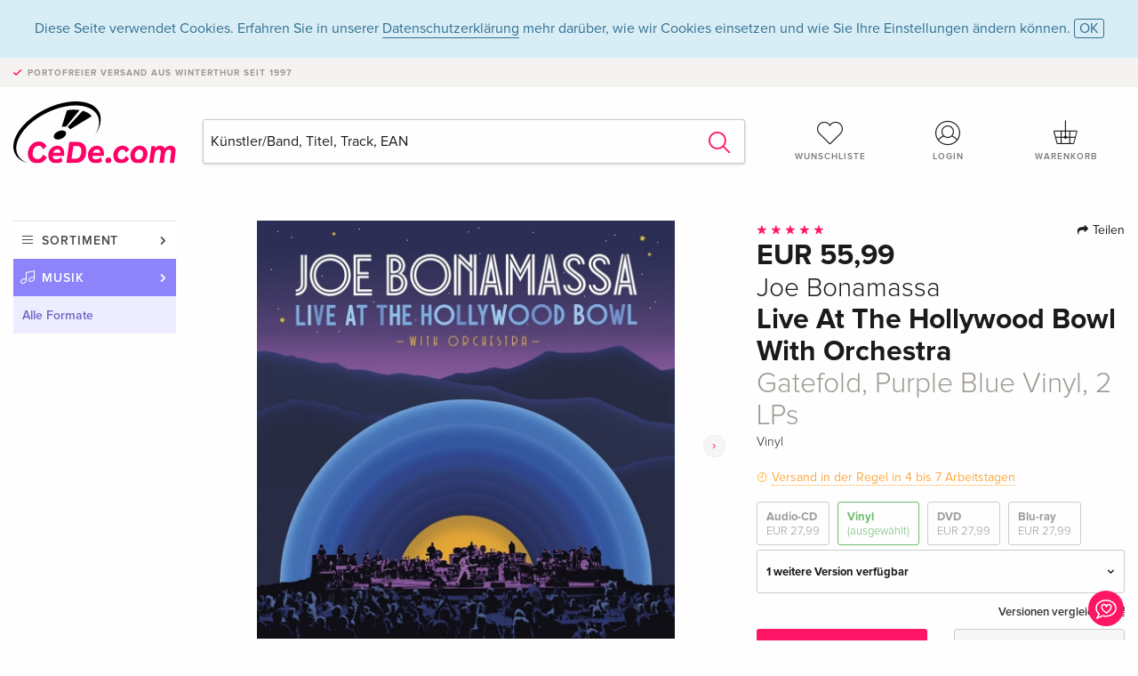

--- FILE ---
content_type: text/html; charset=utf-8
request_url: https://www.cede.com/de/music/joe-bonamassa-live-at-the-hollywood-bowl-with-orchestra-gatefold-purple-blue-vin-18455679
body_size: 8713
content:
<!doctype html>

<html class="no-js env-prod" lang="de">



<head>
    <meta charset="utf-8">
    <meta http-equiv="x-ua-compatible" content="ie=edge">
    <meta name="viewport" content="width=device-width, initial-scale=1.0">
    <meta name="viewport" content="initial-scale=1, viewport-fit=cover">

    


    <meta name="description" content="">
    <title>Joe Bonamassa - Live At The Hollywood Bowl With Orchestra Gatefold, Purple Blue Vinyl, 2 LPs - CeDe.com</title>
    <link rel="stylesheet" type="text/css" href="/assets/css/app.css?v=alBtTl4TT9p5ugiSxek5VdWcr7vC0pEUyAt4MXp0fU8">

        <link rel="canonical" href="https://www.cede.com/de/music/joe-bonamassa-live-at-the-hollywood-bowl-with-orchestra-gatefold-purple-blue-vin-18455679"/>

        <meta property="og:title" content="Joe Bonamassa - Live At The Hollywood Bowl With Orchestra Gatefold, Purple Blue Vinyl, 2 LPs"/>
        <meta property="og:description" content="In August 2023, Joe Bonamassa made his historic, first-ever appearance at the iconic Hollywood Bowl in his hometown of Los Angeles, where he was accompanied by a stellar ensemble of 40 orchestra members for a one-night-only event. Checking off another bucket list venue, Joe&#x27;s performance at the Bowl was his biggest production to date. Showcasing incredible orchestra arrangements from David Campbell, Trevor Rabin and Jeff Bova, fan-favorite songs are given new life on a much bigger scale."/>
        <meta property="og:type" content="website"/>
        <meta property="og:url" content="https://www.cede.com/de/music/joe-bonamassa-live-at-the-hollywood-bowl-with-orchestra-gatefold-purple-blue-vin-18455679"/>
        <meta property="og:image" content="https://blob.cede.com/catalog/18455000/18455679_1_92.jpg?v=8"/>

        <meta name="twitter:card" content="summary_large_image">
        <meta name="twitter:site" content="@cedeshopag">
        <meta name="twitter:title" content="Joe Bonamassa - Live At The Hollywood Bowl With Orchestra Gatefold, Purple Blue Vinyl, 2 LPs">
        <meta name="twitter:image" content="https://blob.cede.com/catalog/18455000/18455679_1_92.jpg?v=8">
        <meta name="twitter:description" content="In August 2023, Joe Bonamassa made his historic, first-ever appearance at the iconic Hollywood Bowl in his hometown of Los Angeles, where he was accompanied by a stellar ensemble of 40 orchestra members for a one-night-only event. Checking off another bucket list venue, Joe&#x27;s performance at the Bowl was his biggest production to date. Showcasing incredible orchestra arrangements from David Campbell, Trevor Rabin and Jeff Bova, fan-favorite songs are given new life on a much bigger scale.">

    <link rel="apple-touch-icon" sizes="57x57" href="/assets/img/apple-icon-57x57.png?v=AnwTkG_J8DFmNt2o6wJWmtIiWN7Nq3IRid2xZV1ye-I">
    <link rel="apple-touch-icon" sizes="60x60" href="/assets/img/apple-icon-60x60.png?v=A93VgyeBs6cPwuLilxKntLCRfLV3sprW7vtVrBYRVBQ">
    <link rel="apple-touch-icon" sizes="72x72" href="/assets/img/apple-icon-72x72.png?v=lpYF_xU8OAgYELUCUtsALJ3B9rouuUxsPyykFXWySEE">
    <link rel="apple-touch-icon" sizes="76x76" href="/assets/img/apple-icon-76x76.png?v=Mk-b-CciT51qSQCouyZh975V_hvyMzTXVDK0No5Ljo0">
    <link rel="apple-touch-icon" sizes="114x114" href="/assets/img/apple-icon-114x114.png?v=oWpVTj5xJZzvPiTSb6nkTGPJVo7bMo_UYFwyyFiYT2A">
    <link rel="apple-touch-icon" sizes="120x120" href="/assets/img/apple-icon-120x120.png?v=4bYRtD3_pjCFGqicQSNo53Crfuk0mudOHbpUPU9PFwU">
    <link rel="apple-touch-icon" sizes="144x144" href="/assets/img/apple-icon-144x144.png?v=wfU7EIZKX1id_CugOUp376ZLjdr6JZVq9BV2AKw4ptA">
    <link rel="apple-touch-icon" sizes="152x152" href="/assets/img/apple-icon-152x152.png?v=L7YXS-JiMHcJ24AmIZBZDfqlWf-85iJYMRYoXrEg0o0">
    <link rel="apple-touch-icon" sizes="180x180" href="/assets/img/apple-icon-180x180.png?v=7XndHFhMgqv2uML5nlMLMjEC5Aj1rWZ7qG2PIzBzUsY">
    <link rel="icon" type="image/png" sizes="192x192" href="/assets/img/android-icon-192x192.png?v=5lGo-z4yA_Jb7oNqWwynYnm1k6Z7ODgOBQGu0rhxeqk">
    <link rel="icon" type="image/png" sizes="32x32" href="/assets/img/favicon-32x32.png?v=UOvk03U3u0fUVNRj86jN-2PszlF2qDRTEfHEztn641M">
    <link rel="icon" type="image/png" sizes="96x96" href="/assets/img/favicon-96x96.png?v=SXimqZcinNRG87r_0Hb7MSOQoN79WpNCHWDvbHwPajA">
    <link rel="icon" type="image/png" sizes="16x16" href="/assets/img/favicon-16x16.png?v=cGJa6nRN9_w6u_H499wJPIizeslsCogkYZrRSoClo6Y">
    <meta name="msapplication-TileColor" content="#ffffff">
    <meta name="msapplication-TileImage" content="/assets/img/ms-icon-144x144.png" asp-append-version="true">
    <meta name="theme-color" content="#ffffff">
    <link rel="icon" href="/assets/img/favicon.ico?v=kyay9KUk0cWcOnLLESgLKs44tlCMIytOn-qrBT7T-e8">


</head>

<body id="top" data-magellan-target="top">

    


    
<span class="feedback"><a href="#" data-open="contact-form"><img src="/assets/img/cede-feedback-icon.svg?v=pYtC4dL_LWsduy3zsyijTbOfS3MzR6t_WaMSzIgqSyM" alt="Feedback zum Shop?"></a></span>

<div class="reveal" id="contact-form" data-reveal>
    <h3>Nimm mit uns Kontakt auf!</h3>
    <p>Hast du Fragen, Tipps, Lob oder Kritik? Deine R&#xFC;ckmeldung hilft uns, CeDe.com noch besser zu machen. Wir freuen uns deshalb &#xFC;ber jede Nachricht und beantworten alle E-Mails schnell, kompetent und gerne. Vielen Dank!</p>
    <form method="post" action="/de/api/send-feedback/" id="main-contact" class="inline-form smart-form">
        
<label>
    <span class="input-label">
        Vorname <span>*</span>
    </span>
    <input type="text" required id="FeedbackFirstName" name="FeedbackFirstName" value="">
    <span class="input-error field-validation-valid" data-valmsg-for="FeedbackFirstName" data-valmsg-replace="true"></span>
</label>
<label>
    <span class="input-label">
        Nachname <span>*</span>
    </span>
    <input type="text" required id="FeedbackLastName" name="FeedbackLastName" value="">
    <span class="input-error field-validation-valid" data-valmsg-for="FeedbackLastName" data-valmsg-replace="true"></span>
</label>
<label>
    <span class="input-label">
        E-Mail <span>*</span>
    </span>
    <input type="email" required id="FeedbackEmail" name="FeedbackEmail" value="">
    <span class="input-error field-validation-valid" data-valmsg-for="FeedbackEmail" data-valmsg-replace="true"></span>
</label>
<label>
    <span class="input-label">
        Kundennummer
    </span>
    <input type="text" id="FeedbackCustomerId" name="FeedbackCustomerId" value="">
    <span class="input-error field-validation-valid" data-valmsg-for="FeedbackCustomerId" data-valmsg-replace="true"></span>
</label>
<label>
    <span class="input-label">
        Bestellnummer
    </span>
    <input type="text" id="FeedbackOrderId" name="FeedbackOrderId" value="">
    <span class="input-error field-validation-valid" data-valmsg-for="FeedbackOrderId" data-valmsg-replace="true"></span>
</label>
<label>
    <span class="input-label">
        Thema <span>*</span>
    </span>
    <select required id="FeedbackSubject" name="FeedbackSubject">
        <option value="">
            Bitte w&#xE4;hlen...
        </option>
        <option value="Article">
            Frage zu einem Artikel
        </option>
        <option value="Order">
            Frage zu einer Bestellung
        </option>
        <option value="Invoice">
            Frage zu einer Rechnung (Buchhaltung)
        </option>
        <option value="Shop">
            Frage / Feedback zum Shop (Bedienung/Technik)
        </option>
        <option value="Other">
            anderes
        </option>
    </select>
    <span class="input-error field-validation-valid" data-valmsg-for="FeedbackSubject" data-valmsg-replace="true"></span>
</label>
<label>
    <span class="input-label">
        Nachricht <span>*</span>
    </span>
    <textarea rows="5" placeholder="Deine Nachricht an uns&#x2026;" maxlength="4000" required id="FeedbackComment" name="FeedbackComment">
</textarea>
    <span class="input-error field-validation-valid" data-valmsg-for="FeedbackComment" data-valmsg-replace="true"></span>
</label>
<input name="navigator" type="hidden">
<div class="message-box info">
    <i class="cd cd-info-circle"></i> Dieses Formular sendet neben der aktuellen URL im Shop technische Details zu deinem Browser an uns. Das hilft uns ggf. dein Feedback besser zu verstehen. Detailierte Informationen dazu findest du in unserer
    <a href="/de/privacy">
        Datenschutzerkl&#xE4;rung
    </a>.
</div>
<div class="ajaxresponse">
</div>
<div class="grid-x grid-margin-x">
    <div class="small-12 medium-6 cell">
        <a class="button unobtrusive expanded" data-close>
            Schliessen
        </a>
    </div>
    <div class="small-12 medium-6 cell">
            <script src='https://www.google.com/recaptcha/enterprise.js?render=6Lf053QrAAAAAD0aHaLy97LWK6k4OZhdG6L1lUjy&onload=grccheck&render=explicit'></script>
            <button type="submit" class="button expanded no-margin js-enable" data-grc-sitekey="6Lf053QrAAAAAD0aHaLy97LWK6k4OZhdG6L1lUjy" data-grc-action="Feedback" disabled>Senden</button>
    </div>
    <div class="small-12 cell">
        <p class="terms-and-conditions">Mit dem Absenden dieses Formulars erklärst du dich mit unseren <a href="/de/privacy/" rel="nofollow" target="_blank">Datenschutzbestimmungen</a> einverstanden.</p>

    </div>
</div>
    </form>
    <button class="close-button" data-close aria-label="Schliessen" type="button">
        <span aria-hidden="true">&times;</span>
    </button>
</div>

    <header>
    
    <div class="message-box info persistent" id="cookieAgree">
        <div class="grid-container">
            <p>Diese Seite verwendet Cookies. Erfahren Sie in unserer <a href="/de/privacy/">Datenschutzerklärung</a> mehr darüber, wie wir Cookies einsetzen und wie Sie Ihre Einstellungen ändern können. <a href="#" class="agree close-message-box">OK</a></p>

        </div>
    </div>

    <div class="advantages">
        <div class="grid-container">
            <div class="grid-x">
                <div class="small-10 cell">
                    <p>Portofreier Versand<span> aus Winterthur seit 1997</span></p>
                </div>
                <div class="small-2 cell text-right">
                </div>
            </div>
        </div>
    </div>

    
<div class="grid-container service-nav">
    <div class="grid-x grid-margin-x">
        <div class="small-4 cell">
            <a href="/de/" class="mobile-logo">
                <img src="/assets/img/cede-logo-com.svg?v=IjTFUo5WK2m8W0aDdMi7uArNujv_6iXQcaHm1j3Lx5E" alt="CeDe.com">
            </a>
        </div>
        <div class="small-8 cell text-right">
            <a class="" href="/login/" id="show-profile-nav"><i class="cd cd-nav-mein-profil-16"></i></a>
            <a class="" href="/de/account-wish-list/"><i class="cd cd-nav-hear-o-16"></i></a>
            <a href="#" class="showcart">
                <i class="cd cd-nav-basket-16"></i>
                <span class="badge"></span>
            </a>
            <a href="#" id="show-main-nav"><i class="cd cd-nav-menu-16"></i></a>
        </div>
    </div>
</div>
<div class="logo-search-shorts">
    <div class="grid-container">
        <div class="grid-x grid-margin-x align-bottom">
            <div class="large-2 cell logo">
                <a href="/de/">
                    <img class="align-self-bottom" src="/assets/img/cede-logo-com.svg?v=IjTFUo5WK2m8W0aDdMi7uArNujv_6iXQcaHm1j3Lx5E" alt="CeDe.com">
                </a>
            </div>
            <div class="small-12 large-6 cell">
                <form id="search" method="get" action="/de/music/search" data-ac-source="/de/music/api/autocomplete/">
                    <input type="search" name="q" id="shopsearch" placeholder="K&#xFC;nstler/Band, Titel, Track, EAN" required="required" class="ui-autocomplete-input" autocomplete="off">
                    <button type="submit" class="search-submit"><i class="cd cd-search"></i></button>
                </form>
            </div>
            <div class="large-4 cell shorts">
                <div class="grid-x">
                    <div class="small-3 large-4 cell wishlist">
                        <a class="" href="/de/account-wish-list/"><i class="cd cd-basket-main-262"></i>Wunschliste</a>
                    </div>

                    <div class="small-3 large-4 cell myaccount">
                        <a class="" href="/de/login/">
                            <i class="cd cd-konto-main-26"></i>
Login
                        </a>
                    </div>
                    <div class="small-3 large-4 cell cart">
                        <a href="#" class="showcart">
                            <i class="cd cd-basket-main-26"></i>
                            <span class="badge"></span>
                            Warenkorb
                        </a>
                    </div>
                </div>
            </div>
        </div>
    </div>
</div>
<div id="embedded-cart"></div>
</header>
    <div class="grid-container main-content">
        <div class="grid-x grid-margin-x">
            <div class="large-2 nav-container cell">
                
<nav class="sub">

    <ul>
        <li class="assortment has-subnav">
            <a href="#">Sortiment</a>
            <ul>
                    <li class="music"><a href="/de/music/">Musik</a></li>
                    <li class="movies"><a href="/de/movies/">Filme</a></li>
            </ul>
        </li>


            <li class="music has-subnav">
                <a href="/de/music/">Musik</a>
                    <ul>
                            <li>
                                    <a href="/de/music/">Alle Formate</a>
                            </li>
                            <li>
                                    <a href="/de/cd/">CD</a>
                            </li>
                            <li>
                                    <a href="/de/vinyl/">Vinyl</a>
                            </li>
                            <li>
                                    <a href="/de/classic/">Classic</a>
                            </li>
                            <li>
                                    <a href="/de/music-kids/">Kinderprogramm</a>
                            </li>
                            <li>
                                    <a href="/de/music-music-on-film/">Konzert-DVD/Blu-ray</a>
                            </li>
                    </ul>
            </li>

            <li class="music-current">
                    <a href="/de/music/">
                        Alle Formate
                    </a>
            </li>
    </ul>
</nav>
                

            </div>
            <div class="small-12 large-10 cell">
                
<section>
    <div class="product-page">
        <div class="grid-x grid-margin-x align-center product-page-packshot-meta-box">
            
<div class="small-7 medium-6 large-7 cell text-center product-page-packshot">
    <div class="packshot-container">
        <div class="owl-carousel owl-theme packshot-carousel">
            <a href="https://blob.cede.com/catalog/18455000/18455679_1_92.jpg?v=8" data-fancybox="media">
                <img src="https://blob.cede.com/catalog/18455000/18455679_1_92.jpg?v=8" id="primary-packshot" alt="Joe Bonamassa - Live At The Hollywood Bowl With Orchestra Gatefold, Purple Blue Vinyl, 2 LPs">
            </a>


                <a href="https://blob.cede.com/catalog/18455000/18455679_2_92.jpg?v=20" data-fancybox="media">
                    <img src="https://blob.cede.com/catalog/18455000/18455679_2_92.jpg?v=20" alt="">
                </a>
        </div>
    </div>

        <p class="media-link">

                <a href="#media-1">2 Bilder</a>
        </p>
</div>
            
<div class="small-12 medium-6 large-5 cell product-page-meta">
    <div class="grid-x grid-margin-x">
        <div class="small-8 cell product-page-rating-stars">
            <p data-magellan data-animation-easing="swing">
                <a href="#reviews">
                                <i class="cd cd-star"></i>
                                <i class="cd cd-star"></i>
                                <i class="cd cd-star"></i>
                                <i class="cd cd-star"></i>
                                <i class="cd cd-star"></i>
                </a>
            </p>
        </div>

            <div class="small-4 cell text-right product-page-share">
                <p><span id="sharing-success" aria-haspopup="true" class="has-tip left" data-disable-hover="true" tabindex="1" title="URL wurde in die Zwischenablage kopiert!" data-tooltip data-click-open="false" data-h-offset="5"><span class="sharing" data-clipboard-text="https://www.cede.com/go/?aid=18455679"><i class="cd cd-share"></i> Teilen</span></span></p>
            </div>
    </div>
    <div class="grid-x">
        <div class="small-12 cell">
                    <p class="price">EUR 55,99</p>

                <h2 class="byline">Joe Bonamassa</h2>
            <h1 class="title">
                Live At The Hollywood Bowl With Orchestra
<br/><span>Gatefold, Purple Blue Vinyl, 2 LPs</span>            </h1>
                <p class="language-format">
<span>Vinyl</span>                </p>


            <p class="icon-textinfo deferred"><span aria-haspopup="true" class="has-tip" data-disable-hover="false" tabindex="1"title="Wird bei unserem Lieferanten bestellt. Versand erfolgt in der Regel in 4 bis 7 Arbeitstagen (MO bis FR, ohne Feiertage). Diese Information beruht auf Vorabinformationen unserer Lieferanten und kann in den allermeisten Fällen eingehalten werden. Die Angabe ist ohne Gewähr." data-tooltip>Versand in der Regel in 4 bis 7 Arbeitstagen</span></p>

                <div class="product-page-format">
                            <a href="joe-bonamassa-live-at-the-hollywood-bowl-with-orchestra-cd-and-blu-ray-18455677?articleGroupId=28" data-packshot="https://blob.cede.com/catalog/18455000/18455677_1_92.jpg?v=26">
                                Audio-CD
<span>EUR 27,99</span>                            </a>
                            <a href="#" class="selected" data-packshot="https://blob.cede.com/catalog/18455000/18455679_1_92.jpg?v=8">
                                Vinyl<span>(ausgew&#xE4;hlt)</span>
                            </a>
                            <a href="joe-bonamassa-live-at-the-hollywood-bowl-with-orchestra-cd-and-dvd-18455681?articleGroupId=2" data-packshot="https://blob.cede.com/catalog/18455000/18455681_1_92.jpg?v=26">
                                DVD
<span>EUR 27,99</span>                            </a>
                            <a href="joe-bonamassa-live-at-the-hollywood-bowl-with-orchestra-cd-and-blu-ray-18455677?articleGroupId=3" data-packshot="https://blob.cede.com/catalog/18455000/18455677_1_92.jpg?v=26">
                                Blu-ray
<span>EUR 27,99</span>                            </a>
                </div>
                    <div class="edition-selector">
                        <div class="product-page-edition-box items-2">
                            <div class="grid-x">
                                <div class="small-11 cell">
                                    <strong>
1 weitere Version verf&#xFC;gbar                                    </strong>
                                </div>
                                <div class="small-1 cell text-right"><i class="cd cd-angle-down"></i></div>
                            </div>

                                <div class="grid-x edition " data-packshot="https://blob.cede.com/catalog/19076000/19076234_1_92.jpg?v=1">
                                    <div class="small-8 cell">
                                        <a href="joe-bonamassa-live-at-the-hollywood-bowl-with-orchestra-2025-reissue-j-and-r-adv-19076234?articleGroupId=29">
                                            <span class="edition-title">
                                                2025 Reissue, J&amp;R Adventures, 2 LPs
                                            </span>
                                                <span class="edition-language">
                                                </span>
                                        </a>
                                    </div>

                                        <div class="small-3 cell text-right">
EUR 48,49                                        </div>
                                        <div class="small-1 cell text-right">
                                                        <i class="cd cd-clock-o deliverable"></i>
                                        </div>
                                </div>
                                <div class="grid-x edition selected" data-packshot="https://blob.cede.com/catalog/18455000/18455679_1_92.jpg?v=8">
                                    <div class="small-8 cell">
                                        <a href="#">
                                            <span class="edition-title">
                                                Gatefold, Purple Blue Vinyl, 2 LPs
 &mdash; (ausgew&#xE4;hlt)                                            </span>
                                                <span class="edition-language">
                                                </span>
                                        </a>
                                    </div>

                                        <div class="small-3 cell text-right">
EUR 55,99                                        </div>
                                        <div class="small-1 cell text-right">
                                                        <i class="cd cd-clock-o"></i>
                                        </div>
                                </div>
                        </div>
                    </div>

            <div class="compare">
                    <a href="#" data-action="open-article-comparison" data-article-id="18455679">
                        Versionen vergleichen <i class="cd cd-compare"></i>
                    </a>
            </div>
        </div>
    </div>

    <div class="grid-x grid-margin-x">
        <div class="small-12 cell btn-ajaxresponse"></div>
    </div>
    <div class="grid-x grid-margin-x">
            <div class="small-12 large-6 cell">
                <button class="button expanded add-to-cart" data-action="add-to-cart" data-price="55.99" data-article-id="18455679">In Warenkorb legen</button>
            </div>

        <div class="small-12 large-6 cell">
            <button class="button expanded unobtrusive add-to-wish-list" data-action="add-wish-list-item" data-method="addItemToWishList" data-article-id="18455679">Auf die Wunschliste</button>
        </div>
    </div>
</div>
        </div>
        <div class="grid-x grid-margin-x">
            <div class="large-7 small-12 cell">
                <p class="section-heading">Beschreibung</p>
                
    <div class="product-page-description needs-read-more-button">
            <p class="read-more"><a href="#">Mehr lesen <i class="cd cd-angle-down"></i></a></p>

                <p>In August 2023, Joe Bonamassa made his historic, first-ever appearance at the iconic Hollywood Bowl in his hometown of Los Angeles, where he was accompanied by a stellar ensemble of 40 orchestra members for a one-night-only event. Checking off another bucket list venue, Joe's performance at the Bowl was his biggest production to date. Showcasing incredible orchestra arrangements from David Campbell, Trevor Rabin and Jeff Bova, fan-favorite songs are given new life on a much bigger scale.</p>

    </div>

            </div>
            <div class="large-5 small-12 cell">
                <div class="product-page-product-details-table">
                    
<p class="section-heading">Produktdetails</p>
<table>

                <tr>
                    <td>Interpreten</td>
                    <td>
                        <a href="/de/music/persons/joe-bonamassa-122914">Joe Bonamassa</a>
                    </td>
                </tr>
                <tr><td colspan="2">&nbsp;</td></tr>
                <tr>
                    <td>Inhalt</td>
                    <td>
                        2 LPs
                    </td>
                </tr>
                <tr>
                    <td>Produktform</td>
                    <td>
                        180g<text>, </text>Purple Blue Vinyl
                    </td>
                </tr>
                <tr>
                    <td>Edition</td>
                    <td>
                        Gatefold
                    </td>
                </tr>
                <tr>
                    <td>Erscheinungsdatum</td>
                    <td>
                        21.06.2024
                    </td>
                </tr>
                <tr>
                    <td>Genre</td>
                    <td>
                        <a href="/de/music/search?Category=492">Blues, Zydeco</a>
                    </td>
                </tr>

    <tr><td colspan="2">&nbsp;</td></tr>
</table>
                </div>
            </div>
        </div>
    </div>
</section>


    <section  id="player" >
        <div class="grid-x grid-margin-x small-up-1 medium-up-1 large-up-2">
                    <div class="cell">
                        <div class="audioplayer">
                            <p class="section-heading">Tracks - Disc 1 (LP)</p>
                            
                                <div class="grid-x grid-margin-x track active paused" data-audiofile="https://mp31.phononet.de/cede/062/906/44cf7b35e24554deff4563f526edd1c5.mp3">
                                    <div class="small-1 cell"><i class="cd cd-play"></i></div>
                                    <div class="small-1 cell text-right">1.</div>
                                    <div class="small-8 cell trackname">
                                        When One Door Opens Overture 
                                        
                                    </div>
                                    <div class="small-2 cell text-right duration"></div>
                                </div>
                                <div class="grid-x grid-margin-x track active paused" data-audiofile="https://mp31.phononet.de/cede/062/906/0b6c9fbd49af05d5a7e02772434ad700.mp3">
                                    <div class="small-1 cell"><i class="cd cd-play"></i></div>
                                    <div class="small-1 cell text-right">2.</div>
                                    <div class="small-8 cell trackname">
                                        Curtain Call 
                                        
                                    </div>
                                    <div class="small-2 cell text-right duration"></div>
                                </div>
                                <div class="grid-x grid-margin-x track active paused" data-audiofile="https://mp31.phononet.de/cede/062/906/0a56997e355c9640e6f83ce96da250c8.mp3">
                                    <div class="small-1 cell"><i class="cd cd-play"></i></div>
                                    <div class="small-1 cell text-right">3.</div>
                                    <div class="small-8 cell trackname">
                                        Self-Inflicted Wounds 
                                        
                                    </div>
                                    <div class="small-2 cell text-right duration"></div>
                                </div>
                                <div class="grid-x grid-margin-x track active paused" data-audiofile="https://mp31.phononet.de/cede/062/906/f670805336d22e6d94c53dfca2bc3fd3.mp3">
                                    <div class="small-1 cell"><i class="cd cd-play"></i></div>
                                    <div class="small-1 cell text-right">4.</div>
                                    <div class="small-8 cell trackname">
                                        No Good Place For The Lonely 
                                        
                                    </div>
                                    <div class="small-2 cell text-right duration"></div>
                                </div>
                                <div class="grid-x grid-margin-x track active paused" data-audiofile="https://mp31.phononet.de/cede/062/906/68862ce999d7131c7d360a7cdcc84b30.mp3">
                                    <div class="small-1 cell"><i class="cd cd-play"></i></div>
                                    <div class="small-1 cell text-right">5.</div>
                                    <div class="small-8 cell trackname">
                                        Ball Peen Hammer 
                                        
                                    </div>
                                    <div class="small-2 cell text-right duration"></div>
                                </div>
                                <div class="grid-x grid-margin-x track active paused" data-audiofile="https://mp31.phononet.de/cede/062/906/1b63fdccf5b068c85e8908b043af05a3.mp3">
                                    <div class="small-1 cell"><i class="cd cd-play"></i></div>
                                    <div class="small-1 cell text-right">6.</div>
                                    <div class="small-8 cell trackname">
                                        The Last Matador Of Bayonne 
                                        
                                    </div>
                                    <div class="small-2 cell text-right duration"></div>
                                </div>
                        </div>
                    </div>
                    <div class="cell">
                        <div class="audioplayer">
                            <p class="section-heading">Tracks - Disc 2 (LP)</p>
                            
                                <div class="grid-x grid-margin-x track active paused" data-audiofile="https://mp31.phononet.de/cede/062/906/f9ee188d6c99c379e43df3e8f2da1426.mp3">
                                    <div class="small-1 cell"><i class="cd cd-play"></i></div>
                                    <div class="small-1 cell text-right">1.</div>
                                    <div class="small-8 cell trackname">
                                        Prisoner 
                                        
                                    </div>
                                    <div class="small-2 cell text-right duration"></div>
                                </div>
                                <div class="grid-x grid-margin-x track active paused" data-audiofile="https://mp31.phononet.de/cede/062/906/4c8db564747990a75ca143fd55719404.mp3">
                                    <div class="small-1 cell"><i class="cd cd-play"></i></div>
                                    <div class="small-1 cell text-right">2.</div>
                                    <div class="small-8 cell trackname">
                                        If Heartaches Were Nickels 
                                        
                                    </div>
                                    <div class="small-2 cell text-right duration"></div>
                                </div>
                                <div class="grid-x grid-margin-x track active paused" data-audiofile="https://mp31.phononet.de/cede/062/906/4127676457aef7aa3d948a94a314c3e4.mp3">
                                    <div class="small-1 cell"><i class="cd cd-play"></i></div>
                                    <div class="small-1 cell text-right">3.</div>
                                    <div class="small-8 cell trackname">
                                        The Ballad Of John Henry 
                                        
                                    </div>
                                    <div class="small-2 cell text-right duration"></div>
                                </div>
                                <div class="grid-x grid-margin-x track active paused" data-audiofile="https://mp31.phononet.de/cede/062/906/b7e7c6d05729f26f397fe3852f49aa01.mp3">
                                    <div class="small-1 cell"><i class="cd cd-play"></i></div>
                                    <div class="small-1 cell text-right">4.</div>
                                    <div class="small-8 cell trackname">
                                        Twenty-Four Hour Blues 
                                        
                                    </div>
                                    <div class="small-2 cell text-right duration"></div>
                                </div>
                                <div class="grid-x grid-margin-x track active paused" data-audiofile="https://mp31.phononet.de/cede/062/906/e7354af298842286a9b2451e5dddd831.mp3">
                                    <div class="small-1 cell"><i class="cd cd-play"></i></div>
                                    <div class="small-1 cell text-right">5.</div>
                                    <div class="small-8 cell trackname">
                                        Sloe Gin 
                                        
                                    </div>
                                    <div class="small-2 cell text-right duration"></div>
                                </div>
                        </div>
                    </div>
        </div>
    </section>


<section class="reviews-box">
    <div class="grid-x grid-margin-x">
        <div class="small-12 large-8 cell reviews" id="sticky-rail">
            <h3>Kundenrezensionen</h3>
            
    <ul>
            <li >
                <p class="title">
                            <i class="cd cd-star"></i>
                            <i class="cd cd-star"></i>
                            <i class="cd cd-star"></i>
                            <i class="cd cd-star"></i>
                            <i class="cd cd-star"></i>
Grandios                </p>
                <p class="author">Am <strong>22. Juni 2024</strong> von <strong>Kony</strong> geschrieben. </p>

<p class="alternate-version-review">Diese Kundenrezension bezieht sich auf eine <a href="joe-bonamassa-live-at-the-hollywood-bowl-with-orchestra-cd-and-blu-ray-18455677">alternative Version</a>. </p>

                    <p class="review-text">Wenn man noch mehr Sterne geben k&#xF6;nnte w&#xFC;rde ich entlose geben! Einfach eine geniale Scheibe.Gut gemacht Joe&#x1F44D;</p>
            </li>
    </ul>

        </div>
        <div class="small-12 large-4 cell">
            <div class="sticky" data-sticky data-top-anchor="sticky-rail:top" data-btm-anchor="sticky-rail:bottom" data-sticky-on="large">
                <div class="write-box">
                    <h4 id="reviews" data-magellan-target="reviews">Schreibe eine Rezension</h4>
                    <p>Top oder Flop? Schreibe deine eigene Rezension.</p>
                    <button class="button expanded show-form no-margin">Bewertung verfassen</button>
                    <form id="review-form" action="/de/api/save-review/" method="post" class="smart-form">
                        
<input type="hidden" data-val="true" data-val-required="The ArticleId field is required." id="ArticleId" name="ArticleId" value="18455679" />

<p class="icon-textinfo info black"><strong>Für Mitteilungen an CeDe.com kannst du das <a href="#" data-open="contact-form">Kontaktformular</a> benutzen.</strong> </p>

<label id="name">
    <span class="input-label">Dein Name <span>*</span></span>
    <input type="text" maxlength="50" required id="Author" name="Author" value="">
    <span class="input-error field-validation-valid" data-valmsg-for="Author" data-valmsg-replace="true"></span>
</label>
<label id="rating">
    <span class="input-label">Deine Bewertung <span>*</span></span>
    <select required id="Rating" name="Rating">
        <option value="">Wie viele Sterne vergibst du?</option>
        <option value="1">1 Stern &#x2014; gef&#xE4;llt mir nicht</option>
        <option value="2">2 Sterne &#x2014; nicht schlecht</option>
        <option value="3">3 Sterne &#x2014; gut</option>
        <option value="4">4 Sterne &#x2014; sehr gut</option>
        <option value="5">5 Sterne &#x2014; ausgezeichnet</option>
    </select>
    <span class="input-error field-validation-valid" data-valmsg-for="Rating" data-valmsg-replace="true"></span>
</label>
<label id="title">
    <span class="input-label">Der Titel deiner Rezension <span>*</span></span>
    <input type="text" maxlength="100" required id="Title" name="Title" value="">
    <span class="input-error field-validation-valid" data-valmsg-for="Title" data-valmsg-replace="true"></span>
</label>
<label id="comment">
    <span class="input-label">M&#xF6;chtest du noch etwas dazu sagen?</span>
    <textarea rows="5" maxlength="4000" id="Comment" name="Comment">
</textarea>
    <span class="input-error field-validation-valid" data-valmsg-for="Comment" data-valmsg-replace="true"></span>
</label>

<div class="ajaxresponse">
        <div class="message-box info">
            <i class="cd cd-info-circle"></i> Die mit * markierten Eingabefelder m&#xFC;ssen zwingend ausgef&#xFC;llt werden.
        </div>
</div>

    <button class="button expanded js-enable" type="submit" disabled>Speichern</button>
<p class="terms-and-conditions">Mit dem Absenden dieses Formulars erklärst du dich mit unseren <a href="/de/privacy/" rel="nofollow" target="_blank">Datenschutzbestimmungen</a> einverstanden.</p>


                    </form>
                </div>
            </div>
        </div>
    </div>
</section>

<script type="application/ld&#x2B;json">
    {
    "@context": "http://schema.org/",
    "@type": "Product",
    "name": "Joe Bonamassa - Live At The Hollywood Bowl With Orchestra Gatefold, Purple Blue Vinyl, 2 LPs",
    "image": "https://blob.cede.com/catalog/18455000/18455679_1_92.jpg?v=8",
"description": "In August 2023, Joe Bonamassa made his historic, first-ever appearance at the iconic Hollywood Bowl in his hometown of Los Angeles, where he was accompanied by a stellar ensemble of 40 orchestra members for a one-night-only event. Checking off another bucket list venue, Joe&#x27;s performance at the Bowl was his biggest production to date. Showcasing incredible orchestra arrangements from David Campbell, Trevor Rabin and Jeff Bova, fan-favorite songs are given new life on a much bigger scale.",    "mpn": "18455679",

"aggregateRating": {
                "@type": "AggregateRating",
                "ratingValue": "5.00",
                "reviewCount": "1"
                },
    "offers": {
        "@type": "Offer",
        "priceCurrency": "EUR",
        "price": "55.99",
        "availability": "http://schema.org/InStock",
        "url": "https://www.cede.com/de/music/joe-bonamassa-live-at-the-hollywood-bowl-with-orchestra-gatefold-purple-blue-vin-18455679",
        "seller": {
            "@type": "Organization",
            "name": "CeDe Shop AG"
            }
        }
    }
</script>
            </div>
        </div>
    </div>

    <div id="mobile-main-nav">
        <div class="grid-x grid-margin-x align-middle mobile-navigation-wrapper">
            <div class="small-10 small-offset-1 medium-8 medium-offset-2 cell mobile-navigation-inner">
                
<nav class="sub">

    <ul>
        <li class="assortment has-subnav">
            <a href="#">Sortiment</a>
            <ul>
                    <li class="music"><a href="/de/music/">Musik</a></li>
                    <li class="movies"><a href="/de/movies/">Filme</a></li>
            </ul>
        </li>


            <li class="music has-subnav">
                <a href="#">Musik</a>
                    <ul>
                            <li>
                                    <a href="/de/music/">Alle Formate</a>
                            </li>
                            <li>
                                    <a href="/de/cd/">CD</a>
                            </li>
                            <li>
                                    <a href="/de/vinyl/">Vinyl</a>
                            </li>
                            <li>
                                    <a href="/de/classic/">Classic</a>
                            </li>
                            <li>
                                    <a href="/de/music-kids/">Kinderprogramm</a>
                            </li>
                            <li>
                                    <a href="/de/music-music-on-film/">Konzert-DVD/Blu-ray</a>
                            </li>
                    </ul>
            </li>

            <li class="music-current">
                    <a href="/de/music/">
                        Alle Formate
                    </a>
            </li>
    </ul>
</nav>
            </div>
        </div>
        <button class="close-button">×</button>
    </div>


    
<footer>
    <div class="grid-container">
        <div class="grid-x grid-margin-x">
            <div class="small-12 cell">
                <img class="logo" src="/assets/img/cede-logo-com.svg?v=IjTFUo5WK2m8W0aDdMi7uArNujv_6iXQcaHm1j3Lx5E" alt="CeDe.com">
            </div>
        </div>
        <div class="grid-x grid-padding-x footer-areas">
                <div class="small-6 medium-3 cell">
                    <p class="title">Info</p>
                    <ul>
                            <li><a href="/de/contact/" >Kontakt &amp; Impressum</a></li>
                            <li><a href="/de/profile/" >Firmenportrait</a></li>
                            <li><a href="/de/terms/" >AGB</a></li>
                            <li><a href="/de/privacy/" >Datenschutz</a></li>
                            <li><a href="/de/jobs/" >Stellenangebote</a></li>
                            <li><a href="/de/partner/" >Partner-/Affiliate-Programm</a></li>
                            <li><a href="/de/registration/" >Registrieren</a></li>
                    </ul>
                </div>
                <div class="small-6 medium-3 cell">
                    <p class="title">Sortiment</p>
                    <ul>
                            <li><a href="/de/music/" >Musik</a></li>
                            <li><a href="/de/movies/" >Filme</a></li>
                    </ul>
                </div>

                <div class="small-6 medium-3 cell">
                    <p class="title">Online-Hilfe</p>
                    <ul>
                            <li><a href="/de/faq/">H&#xE4;ufig gestellte Fragen</a></li>
                            <li><a href="/de/faq-shop/?key=return-policy#return-policy">Kann ich Ware zur&#xFC;ckschicken?</a></li>
                    </ul>
                </div>
                <div class="small-6 medium-3 cell">
                    <p class="title">Sprache</p>
                    <form method="get" id="lang">
                        <select name="rememberLang">
                                <option value="de" selected="selected">
                                    Deutsch
                                </option>
                                <option value="fr">
                                    Fran&#xE7;ais
                                </option>
                                <option value="it">
                                    Italiano
                                </option>
                                <option value="en">
                                    English
                                </option>
                        </select>
                    </form>
                    <p class="title">Zahlungsm&#xF6;glichkeiten</p>
                    <ul class="payment-icons">
                        <li><img src="/assets/img/payment-icon-grey-mastercard.svg?v=HhA-hwJcqg9e0a3KAtwurlpnN5Lg9_XiivZRMPg7Y5M" alt="Mastercard"></li>
                        <li><img src="/assets/img/payment-icon-grey-visa.svg?v=Kxii_ltnrNAOSHGYeU5Mdvvt9nyjTkjqzW7X9aQzyMQ" alt="Visa"></li>
                    </ul>
                </div>
        </div>
        <div class="grid-x grid-margin-x">
            <div class="small-12 cell">
                <p class="copyright">Made with <i class="cd cd-heart"></i> in Winterthur — © 2026 CeDe-Shop AG</p>
            </div>
        </div>
    </div>
</footer>

    <script src="/assets/js/app.js?v=nooejCdH63Jxb4ikcJGkE-a8IyHH4E39qwtZGLBUaPs" type="application/javascript"></script>
</body>
</html>

--- FILE ---
content_type: text/html; charset=utf-8
request_url: https://www.google.com/recaptcha/enterprise/anchor?ar=1&k=6Lf053QrAAAAAD0aHaLy97LWK6k4OZhdG6L1lUjy&co=aHR0cHM6Ly93d3cuY2VkZS5jb206NDQz&hl=en&v=N67nZn4AqZkNcbeMu4prBgzg&size=invisible&anchor-ms=20000&execute-ms=30000&cb=mc7lw2gbbf1a
body_size: 48782
content:
<!DOCTYPE HTML><html dir="ltr" lang="en"><head><meta http-equiv="Content-Type" content="text/html; charset=UTF-8">
<meta http-equiv="X-UA-Compatible" content="IE=edge">
<title>reCAPTCHA</title>
<style type="text/css">
/* cyrillic-ext */
@font-face {
  font-family: 'Roboto';
  font-style: normal;
  font-weight: 400;
  font-stretch: 100%;
  src: url(//fonts.gstatic.com/s/roboto/v48/KFO7CnqEu92Fr1ME7kSn66aGLdTylUAMa3GUBHMdazTgWw.woff2) format('woff2');
  unicode-range: U+0460-052F, U+1C80-1C8A, U+20B4, U+2DE0-2DFF, U+A640-A69F, U+FE2E-FE2F;
}
/* cyrillic */
@font-face {
  font-family: 'Roboto';
  font-style: normal;
  font-weight: 400;
  font-stretch: 100%;
  src: url(//fonts.gstatic.com/s/roboto/v48/KFO7CnqEu92Fr1ME7kSn66aGLdTylUAMa3iUBHMdazTgWw.woff2) format('woff2');
  unicode-range: U+0301, U+0400-045F, U+0490-0491, U+04B0-04B1, U+2116;
}
/* greek-ext */
@font-face {
  font-family: 'Roboto';
  font-style: normal;
  font-weight: 400;
  font-stretch: 100%;
  src: url(//fonts.gstatic.com/s/roboto/v48/KFO7CnqEu92Fr1ME7kSn66aGLdTylUAMa3CUBHMdazTgWw.woff2) format('woff2');
  unicode-range: U+1F00-1FFF;
}
/* greek */
@font-face {
  font-family: 'Roboto';
  font-style: normal;
  font-weight: 400;
  font-stretch: 100%;
  src: url(//fonts.gstatic.com/s/roboto/v48/KFO7CnqEu92Fr1ME7kSn66aGLdTylUAMa3-UBHMdazTgWw.woff2) format('woff2');
  unicode-range: U+0370-0377, U+037A-037F, U+0384-038A, U+038C, U+038E-03A1, U+03A3-03FF;
}
/* math */
@font-face {
  font-family: 'Roboto';
  font-style: normal;
  font-weight: 400;
  font-stretch: 100%;
  src: url(//fonts.gstatic.com/s/roboto/v48/KFO7CnqEu92Fr1ME7kSn66aGLdTylUAMawCUBHMdazTgWw.woff2) format('woff2');
  unicode-range: U+0302-0303, U+0305, U+0307-0308, U+0310, U+0312, U+0315, U+031A, U+0326-0327, U+032C, U+032F-0330, U+0332-0333, U+0338, U+033A, U+0346, U+034D, U+0391-03A1, U+03A3-03A9, U+03B1-03C9, U+03D1, U+03D5-03D6, U+03F0-03F1, U+03F4-03F5, U+2016-2017, U+2034-2038, U+203C, U+2040, U+2043, U+2047, U+2050, U+2057, U+205F, U+2070-2071, U+2074-208E, U+2090-209C, U+20D0-20DC, U+20E1, U+20E5-20EF, U+2100-2112, U+2114-2115, U+2117-2121, U+2123-214F, U+2190, U+2192, U+2194-21AE, U+21B0-21E5, U+21F1-21F2, U+21F4-2211, U+2213-2214, U+2216-22FF, U+2308-230B, U+2310, U+2319, U+231C-2321, U+2336-237A, U+237C, U+2395, U+239B-23B7, U+23D0, U+23DC-23E1, U+2474-2475, U+25AF, U+25B3, U+25B7, U+25BD, U+25C1, U+25CA, U+25CC, U+25FB, U+266D-266F, U+27C0-27FF, U+2900-2AFF, U+2B0E-2B11, U+2B30-2B4C, U+2BFE, U+3030, U+FF5B, U+FF5D, U+1D400-1D7FF, U+1EE00-1EEFF;
}
/* symbols */
@font-face {
  font-family: 'Roboto';
  font-style: normal;
  font-weight: 400;
  font-stretch: 100%;
  src: url(//fonts.gstatic.com/s/roboto/v48/KFO7CnqEu92Fr1ME7kSn66aGLdTylUAMaxKUBHMdazTgWw.woff2) format('woff2');
  unicode-range: U+0001-000C, U+000E-001F, U+007F-009F, U+20DD-20E0, U+20E2-20E4, U+2150-218F, U+2190, U+2192, U+2194-2199, U+21AF, U+21E6-21F0, U+21F3, U+2218-2219, U+2299, U+22C4-22C6, U+2300-243F, U+2440-244A, U+2460-24FF, U+25A0-27BF, U+2800-28FF, U+2921-2922, U+2981, U+29BF, U+29EB, U+2B00-2BFF, U+4DC0-4DFF, U+FFF9-FFFB, U+10140-1018E, U+10190-1019C, U+101A0, U+101D0-101FD, U+102E0-102FB, U+10E60-10E7E, U+1D2C0-1D2D3, U+1D2E0-1D37F, U+1F000-1F0FF, U+1F100-1F1AD, U+1F1E6-1F1FF, U+1F30D-1F30F, U+1F315, U+1F31C, U+1F31E, U+1F320-1F32C, U+1F336, U+1F378, U+1F37D, U+1F382, U+1F393-1F39F, U+1F3A7-1F3A8, U+1F3AC-1F3AF, U+1F3C2, U+1F3C4-1F3C6, U+1F3CA-1F3CE, U+1F3D4-1F3E0, U+1F3ED, U+1F3F1-1F3F3, U+1F3F5-1F3F7, U+1F408, U+1F415, U+1F41F, U+1F426, U+1F43F, U+1F441-1F442, U+1F444, U+1F446-1F449, U+1F44C-1F44E, U+1F453, U+1F46A, U+1F47D, U+1F4A3, U+1F4B0, U+1F4B3, U+1F4B9, U+1F4BB, U+1F4BF, U+1F4C8-1F4CB, U+1F4D6, U+1F4DA, U+1F4DF, U+1F4E3-1F4E6, U+1F4EA-1F4ED, U+1F4F7, U+1F4F9-1F4FB, U+1F4FD-1F4FE, U+1F503, U+1F507-1F50B, U+1F50D, U+1F512-1F513, U+1F53E-1F54A, U+1F54F-1F5FA, U+1F610, U+1F650-1F67F, U+1F687, U+1F68D, U+1F691, U+1F694, U+1F698, U+1F6AD, U+1F6B2, U+1F6B9-1F6BA, U+1F6BC, U+1F6C6-1F6CF, U+1F6D3-1F6D7, U+1F6E0-1F6EA, U+1F6F0-1F6F3, U+1F6F7-1F6FC, U+1F700-1F7FF, U+1F800-1F80B, U+1F810-1F847, U+1F850-1F859, U+1F860-1F887, U+1F890-1F8AD, U+1F8B0-1F8BB, U+1F8C0-1F8C1, U+1F900-1F90B, U+1F93B, U+1F946, U+1F984, U+1F996, U+1F9E9, U+1FA00-1FA6F, U+1FA70-1FA7C, U+1FA80-1FA89, U+1FA8F-1FAC6, U+1FACE-1FADC, U+1FADF-1FAE9, U+1FAF0-1FAF8, U+1FB00-1FBFF;
}
/* vietnamese */
@font-face {
  font-family: 'Roboto';
  font-style: normal;
  font-weight: 400;
  font-stretch: 100%;
  src: url(//fonts.gstatic.com/s/roboto/v48/KFO7CnqEu92Fr1ME7kSn66aGLdTylUAMa3OUBHMdazTgWw.woff2) format('woff2');
  unicode-range: U+0102-0103, U+0110-0111, U+0128-0129, U+0168-0169, U+01A0-01A1, U+01AF-01B0, U+0300-0301, U+0303-0304, U+0308-0309, U+0323, U+0329, U+1EA0-1EF9, U+20AB;
}
/* latin-ext */
@font-face {
  font-family: 'Roboto';
  font-style: normal;
  font-weight: 400;
  font-stretch: 100%;
  src: url(//fonts.gstatic.com/s/roboto/v48/KFO7CnqEu92Fr1ME7kSn66aGLdTylUAMa3KUBHMdazTgWw.woff2) format('woff2');
  unicode-range: U+0100-02BA, U+02BD-02C5, U+02C7-02CC, U+02CE-02D7, U+02DD-02FF, U+0304, U+0308, U+0329, U+1D00-1DBF, U+1E00-1E9F, U+1EF2-1EFF, U+2020, U+20A0-20AB, U+20AD-20C0, U+2113, U+2C60-2C7F, U+A720-A7FF;
}
/* latin */
@font-face {
  font-family: 'Roboto';
  font-style: normal;
  font-weight: 400;
  font-stretch: 100%;
  src: url(//fonts.gstatic.com/s/roboto/v48/KFO7CnqEu92Fr1ME7kSn66aGLdTylUAMa3yUBHMdazQ.woff2) format('woff2');
  unicode-range: U+0000-00FF, U+0131, U+0152-0153, U+02BB-02BC, U+02C6, U+02DA, U+02DC, U+0304, U+0308, U+0329, U+2000-206F, U+20AC, U+2122, U+2191, U+2193, U+2212, U+2215, U+FEFF, U+FFFD;
}
/* cyrillic-ext */
@font-face {
  font-family: 'Roboto';
  font-style: normal;
  font-weight: 500;
  font-stretch: 100%;
  src: url(//fonts.gstatic.com/s/roboto/v48/KFO7CnqEu92Fr1ME7kSn66aGLdTylUAMa3GUBHMdazTgWw.woff2) format('woff2');
  unicode-range: U+0460-052F, U+1C80-1C8A, U+20B4, U+2DE0-2DFF, U+A640-A69F, U+FE2E-FE2F;
}
/* cyrillic */
@font-face {
  font-family: 'Roboto';
  font-style: normal;
  font-weight: 500;
  font-stretch: 100%;
  src: url(//fonts.gstatic.com/s/roboto/v48/KFO7CnqEu92Fr1ME7kSn66aGLdTylUAMa3iUBHMdazTgWw.woff2) format('woff2');
  unicode-range: U+0301, U+0400-045F, U+0490-0491, U+04B0-04B1, U+2116;
}
/* greek-ext */
@font-face {
  font-family: 'Roboto';
  font-style: normal;
  font-weight: 500;
  font-stretch: 100%;
  src: url(//fonts.gstatic.com/s/roboto/v48/KFO7CnqEu92Fr1ME7kSn66aGLdTylUAMa3CUBHMdazTgWw.woff2) format('woff2');
  unicode-range: U+1F00-1FFF;
}
/* greek */
@font-face {
  font-family: 'Roboto';
  font-style: normal;
  font-weight: 500;
  font-stretch: 100%;
  src: url(//fonts.gstatic.com/s/roboto/v48/KFO7CnqEu92Fr1ME7kSn66aGLdTylUAMa3-UBHMdazTgWw.woff2) format('woff2');
  unicode-range: U+0370-0377, U+037A-037F, U+0384-038A, U+038C, U+038E-03A1, U+03A3-03FF;
}
/* math */
@font-face {
  font-family: 'Roboto';
  font-style: normal;
  font-weight: 500;
  font-stretch: 100%;
  src: url(//fonts.gstatic.com/s/roboto/v48/KFO7CnqEu92Fr1ME7kSn66aGLdTylUAMawCUBHMdazTgWw.woff2) format('woff2');
  unicode-range: U+0302-0303, U+0305, U+0307-0308, U+0310, U+0312, U+0315, U+031A, U+0326-0327, U+032C, U+032F-0330, U+0332-0333, U+0338, U+033A, U+0346, U+034D, U+0391-03A1, U+03A3-03A9, U+03B1-03C9, U+03D1, U+03D5-03D6, U+03F0-03F1, U+03F4-03F5, U+2016-2017, U+2034-2038, U+203C, U+2040, U+2043, U+2047, U+2050, U+2057, U+205F, U+2070-2071, U+2074-208E, U+2090-209C, U+20D0-20DC, U+20E1, U+20E5-20EF, U+2100-2112, U+2114-2115, U+2117-2121, U+2123-214F, U+2190, U+2192, U+2194-21AE, U+21B0-21E5, U+21F1-21F2, U+21F4-2211, U+2213-2214, U+2216-22FF, U+2308-230B, U+2310, U+2319, U+231C-2321, U+2336-237A, U+237C, U+2395, U+239B-23B7, U+23D0, U+23DC-23E1, U+2474-2475, U+25AF, U+25B3, U+25B7, U+25BD, U+25C1, U+25CA, U+25CC, U+25FB, U+266D-266F, U+27C0-27FF, U+2900-2AFF, U+2B0E-2B11, U+2B30-2B4C, U+2BFE, U+3030, U+FF5B, U+FF5D, U+1D400-1D7FF, U+1EE00-1EEFF;
}
/* symbols */
@font-face {
  font-family: 'Roboto';
  font-style: normal;
  font-weight: 500;
  font-stretch: 100%;
  src: url(//fonts.gstatic.com/s/roboto/v48/KFO7CnqEu92Fr1ME7kSn66aGLdTylUAMaxKUBHMdazTgWw.woff2) format('woff2');
  unicode-range: U+0001-000C, U+000E-001F, U+007F-009F, U+20DD-20E0, U+20E2-20E4, U+2150-218F, U+2190, U+2192, U+2194-2199, U+21AF, U+21E6-21F0, U+21F3, U+2218-2219, U+2299, U+22C4-22C6, U+2300-243F, U+2440-244A, U+2460-24FF, U+25A0-27BF, U+2800-28FF, U+2921-2922, U+2981, U+29BF, U+29EB, U+2B00-2BFF, U+4DC0-4DFF, U+FFF9-FFFB, U+10140-1018E, U+10190-1019C, U+101A0, U+101D0-101FD, U+102E0-102FB, U+10E60-10E7E, U+1D2C0-1D2D3, U+1D2E0-1D37F, U+1F000-1F0FF, U+1F100-1F1AD, U+1F1E6-1F1FF, U+1F30D-1F30F, U+1F315, U+1F31C, U+1F31E, U+1F320-1F32C, U+1F336, U+1F378, U+1F37D, U+1F382, U+1F393-1F39F, U+1F3A7-1F3A8, U+1F3AC-1F3AF, U+1F3C2, U+1F3C4-1F3C6, U+1F3CA-1F3CE, U+1F3D4-1F3E0, U+1F3ED, U+1F3F1-1F3F3, U+1F3F5-1F3F7, U+1F408, U+1F415, U+1F41F, U+1F426, U+1F43F, U+1F441-1F442, U+1F444, U+1F446-1F449, U+1F44C-1F44E, U+1F453, U+1F46A, U+1F47D, U+1F4A3, U+1F4B0, U+1F4B3, U+1F4B9, U+1F4BB, U+1F4BF, U+1F4C8-1F4CB, U+1F4D6, U+1F4DA, U+1F4DF, U+1F4E3-1F4E6, U+1F4EA-1F4ED, U+1F4F7, U+1F4F9-1F4FB, U+1F4FD-1F4FE, U+1F503, U+1F507-1F50B, U+1F50D, U+1F512-1F513, U+1F53E-1F54A, U+1F54F-1F5FA, U+1F610, U+1F650-1F67F, U+1F687, U+1F68D, U+1F691, U+1F694, U+1F698, U+1F6AD, U+1F6B2, U+1F6B9-1F6BA, U+1F6BC, U+1F6C6-1F6CF, U+1F6D3-1F6D7, U+1F6E0-1F6EA, U+1F6F0-1F6F3, U+1F6F7-1F6FC, U+1F700-1F7FF, U+1F800-1F80B, U+1F810-1F847, U+1F850-1F859, U+1F860-1F887, U+1F890-1F8AD, U+1F8B0-1F8BB, U+1F8C0-1F8C1, U+1F900-1F90B, U+1F93B, U+1F946, U+1F984, U+1F996, U+1F9E9, U+1FA00-1FA6F, U+1FA70-1FA7C, U+1FA80-1FA89, U+1FA8F-1FAC6, U+1FACE-1FADC, U+1FADF-1FAE9, U+1FAF0-1FAF8, U+1FB00-1FBFF;
}
/* vietnamese */
@font-face {
  font-family: 'Roboto';
  font-style: normal;
  font-weight: 500;
  font-stretch: 100%;
  src: url(//fonts.gstatic.com/s/roboto/v48/KFO7CnqEu92Fr1ME7kSn66aGLdTylUAMa3OUBHMdazTgWw.woff2) format('woff2');
  unicode-range: U+0102-0103, U+0110-0111, U+0128-0129, U+0168-0169, U+01A0-01A1, U+01AF-01B0, U+0300-0301, U+0303-0304, U+0308-0309, U+0323, U+0329, U+1EA0-1EF9, U+20AB;
}
/* latin-ext */
@font-face {
  font-family: 'Roboto';
  font-style: normal;
  font-weight: 500;
  font-stretch: 100%;
  src: url(//fonts.gstatic.com/s/roboto/v48/KFO7CnqEu92Fr1ME7kSn66aGLdTylUAMa3KUBHMdazTgWw.woff2) format('woff2');
  unicode-range: U+0100-02BA, U+02BD-02C5, U+02C7-02CC, U+02CE-02D7, U+02DD-02FF, U+0304, U+0308, U+0329, U+1D00-1DBF, U+1E00-1E9F, U+1EF2-1EFF, U+2020, U+20A0-20AB, U+20AD-20C0, U+2113, U+2C60-2C7F, U+A720-A7FF;
}
/* latin */
@font-face {
  font-family: 'Roboto';
  font-style: normal;
  font-weight: 500;
  font-stretch: 100%;
  src: url(//fonts.gstatic.com/s/roboto/v48/KFO7CnqEu92Fr1ME7kSn66aGLdTylUAMa3yUBHMdazQ.woff2) format('woff2');
  unicode-range: U+0000-00FF, U+0131, U+0152-0153, U+02BB-02BC, U+02C6, U+02DA, U+02DC, U+0304, U+0308, U+0329, U+2000-206F, U+20AC, U+2122, U+2191, U+2193, U+2212, U+2215, U+FEFF, U+FFFD;
}
/* cyrillic-ext */
@font-face {
  font-family: 'Roboto';
  font-style: normal;
  font-weight: 900;
  font-stretch: 100%;
  src: url(//fonts.gstatic.com/s/roboto/v48/KFO7CnqEu92Fr1ME7kSn66aGLdTylUAMa3GUBHMdazTgWw.woff2) format('woff2');
  unicode-range: U+0460-052F, U+1C80-1C8A, U+20B4, U+2DE0-2DFF, U+A640-A69F, U+FE2E-FE2F;
}
/* cyrillic */
@font-face {
  font-family: 'Roboto';
  font-style: normal;
  font-weight: 900;
  font-stretch: 100%;
  src: url(//fonts.gstatic.com/s/roboto/v48/KFO7CnqEu92Fr1ME7kSn66aGLdTylUAMa3iUBHMdazTgWw.woff2) format('woff2');
  unicode-range: U+0301, U+0400-045F, U+0490-0491, U+04B0-04B1, U+2116;
}
/* greek-ext */
@font-face {
  font-family: 'Roboto';
  font-style: normal;
  font-weight: 900;
  font-stretch: 100%;
  src: url(//fonts.gstatic.com/s/roboto/v48/KFO7CnqEu92Fr1ME7kSn66aGLdTylUAMa3CUBHMdazTgWw.woff2) format('woff2');
  unicode-range: U+1F00-1FFF;
}
/* greek */
@font-face {
  font-family: 'Roboto';
  font-style: normal;
  font-weight: 900;
  font-stretch: 100%;
  src: url(//fonts.gstatic.com/s/roboto/v48/KFO7CnqEu92Fr1ME7kSn66aGLdTylUAMa3-UBHMdazTgWw.woff2) format('woff2');
  unicode-range: U+0370-0377, U+037A-037F, U+0384-038A, U+038C, U+038E-03A1, U+03A3-03FF;
}
/* math */
@font-face {
  font-family: 'Roboto';
  font-style: normal;
  font-weight: 900;
  font-stretch: 100%;
  src: url(//fonts.gstatic.com/s/roboto/v48/KFO7CnqEu92Fr1ME7kSn66aGLdTylUAMawCUBHMdazTgWw.woff2) format('woff2');
  unicode-range: U+0302-0303, U+0305, U+0307-0308, U+0310, U+0312, U+0315, U+031A, U+0326-0327, U+032C, U+032F-0330, U+0332-0333, U+0338, U+033A, U+0346, U+034D, U+0391-03A1, U+03A3-03A9, U+03B1-03C9, U+03D1, U+03D5-03D6, U+03F0-03F1, U+03F4-03F5, U+2016-2017, U+2034-2038, U+203C, U+2040, U+2043, U+2047, U+2050, U+2057, U+205F, U+2070-2071, U+2074-208E, U+2090-209C, U+20D0-20DC, U+20E1, U+20E5-20EF, U+2100-2112, U+2114-2115, U+2117-2121, U+2123-214F, U+2190, U+2192, U+2194-21AE, U+21B0-21E5, U+21F1-21F2, U+21F4-2211, U+2213-2214, U+2216-22FF, U+2308-230B, U+2310, U+2319, U+231C-2321, U+2336-237A, U+237C, U+2395, U+239B-23B7, U+23D0, U+23DC-23E1, U+2474-2475, U+25AF, U+25B3, U+25B7, U+25BD, U+25C1, U+25CA, U+25CC, U+25FB, U+266D-266F, U+27C0-27FF, U+2900-2AFF, U+2B0E-2B11, U+2B30-2B4C, U+2BFE, U+3030, U+FF5B, U+FF5D, U+1D400-1D7FF, U+1EE00-1EEFF;
}
/* symbols */
@font-face {
  font-family: 'Roboto';
  font-style: normal;
  font-weight: 900;
  font-stretch: 100%;
  src: url(//fonts.gstatic.com/s/roboto/v48/KFO7CnqEu92Fr1ME7kSn66aGLdTylUAMaxKUBHMdazTgWw.woff2) format('woff2');
  unicode-range: U+0001-000C, U+000E-001F, U+007F-009F, U+20DD-20E0, U+20E2-20E4, U+2150-218F, U+2190, U+2192, U+2194-2199, U+21AF, U+21E6-21F0, U+21F3, U+2218-2219, U+2299, U+22C4-22C6, U+2300-243F, U+2440-244A, U+2460-24FF, U+25A0-27BF, U+2800-28FF, U+2921-2922, U+2981, U+29BF, U+29EB, U+2B00-2BFF, U+4DC0-4DFF, U+FFF9-FFFB, U+10140-1018E, U+10190-1019C, U+101A0, U+101D0-101FD, U+102E0-102FB, U+10E60-10E7E, U+1D2C0-1D2D3, U+1D2E0-1D37F, U+1F000-1F0FF, U+1F100-1F1AD, U+1F1E6-1F1FF, U+1F30D-1F30F, U+1F315, U+1F31C, U+1F31E, U+1F320-1F32C, U+1F336, U+1F378, U+1F37D, U+1F382, U+1F393-1F39F, U+1F3A7-1F3A8, U+1F3AC-1F3AF, U+1F3C2, U+1F3C4-1F3C6, U+1F3CA-1F3CE, U+1F3D4-1F3E0, U+1F3ED, U+1F3F1-1F3F3, U+1F3F5-1F3F7, U+1F408, U+1F415, U+1F41F, U+1F426, U+1F43F, U+1F441-1F442, U+1F444, U+1F446-1F449, U+1F44C-1F44E, U+1F453, U+1F46A, U+1F47D, U+1F4A3, U+1F4B0, U+1F4B3, U+1F4B9, U+1F4BB, U+1F4BF, U+1F4C8-1F4CB, U+1F4D6, U+1F4DA, U+1F4DF, U+1F4E3-1F4E6, U+1F4EA-1F4ED, U+1F4F7, U+1F4F9-1F4FB, U+1F4FD-1F4FE, U+1F503, U+1F507-1F50B, U+1F50D, U+1F512-1F513, U+1F53E-1F54A, U+1F54F-1F5FA, U+1F610, U+1F650-1F67F, U+1F687, U+1F68D, U+1F691, U+1F694, U+1F698, U+1F6AD, U+1F6B2, U+1F6B9-1F6BA, U+1F6BC, U+1F6C6-1F6CF, U+1F6D3-1F6D7, U+1F6E0-1F6EA, U+1F6F0-1F6F3, U+1F6F7-1F6FC, U+1F700-1F7FF, U+1F800-1F80B, U+1F810-1F847, U+1F850-1F859, U+1F860-1F887, U+1F890-1F8AD, U+1F8B0-1F8BB, U+1F8C0-1F8C1, U+1F900-1F90B, U+1F93B, U+1F946, U+1F984, U+1F996, U+1F9E9, U+1FA00-1FA6F, U+1FA70-1FA7C, U+1FA80-1FA89, U+1FA8F-1FAC6, U+1FACE-1FADC, U+1FADF-1FAE9, U+1FAF0-1FAF8, U+1FB00-1FBFF;
}
/* vietnamese */
@font-face {
  font-family: 'Roboto';
  font-style: normal;
  font-weight: 900;
  font-stretch: 100%;
  src: url(//fonts.gstatic.com/s/roboto/v48/KFO7CnqEu92Fr1ME7kSn66aGLdTylUAMa3OUBHMdazTgWw.woff2) format('woff2');
  unicode-range: U+0102-0103, U+0110-0111, U+0128-0129, U+0168-0169, U+01A0-01A1, U+01AF-01B0, U+0300-0301, U+0303-0304, U+0308-0309, U+0323, U+0329, U+1EA0-1EF9, U+20AB;
}
/* latin-ext */
@font-face {
  font-family: 'Roboto';
  font-style: normal;
  font-weight: 900;
  font-stretch: 100%;
  src: url(//fonts.gstatic.com/s/roboto/v48/KFO7CnqEu92Fr1ME7kSn66aGLdTylUAMa3KUBHMdazTgWw.woff2) format('woff2');
  unicode-range: U+0100-02BA, U+02BD-02C5, U+02C7-02CC, U+02CE-02D7, U+02DD-02FF, U+0304, U+0308, U+0329, U+1D00-1DBF, U+1E00-1E9F, U+1EF2-1EFF, U+2020, U+20A0-20AB, U+20AD-20C0, U+2113, U+2C60-2C7F, U+A720-A7FF;
}
/* latin */
@font-face {
  font-family: 'Roboto';
  font-style: normal;
  font-weight: 900;
  font-stretch: 100%;
  src: url(//fonts.gstatic.com/s/roboto/v48/KFO7CnqEu92Fr1ME7kSn66aGLdTylUAMa3yUBHMdazQ.woff2) format('woff2');
  unicode-range: U+0000-00FF, U+0131, U+0152-0153, U+02BB-02BC, U+02C6, U+02DA, U+02DC, U+0304, U+0308, U+0329, U+2000-206F, U+20AC, U+2122, U+2191, U+2193, U+2212, U+2215, U+FEFF, U+FFFD;
}

</style>
<link rel="stylesheet" type="text/css" href="https://www.gstatic.com/recaptcha/releases/N67nZn4AqZkNcbeMu4prBgzg/styles__ltr.css">
<script nonce="EdZiKKVXAVB6Eiu2knW6kw" type="text/javascript">window['__recaptcha_api'] = 'https://www.google.com/recaptcha/enterprise/';</script>
<script type="text/javascript" src="https://www.gstatic.com/recaptcha/releases/N67nZn4AqZkNcbeMu4prBgzg/recaptcha__en.js" nonce="EdZiKKVXAVB6Eiu2knW6kw">
      
    </script></head>
<body><div id="rc-anchor-alert" class="rc-anchor-alert"></div>
<input type="hidden" id="recaptcha-token" value="[base64]">
<script type="text/javascript" nonce="EdZiKKVXAVB6Eiu2knW6kw">
      recaptcha.anchor.Main.init("[\x22ainput\x22,[\x22bgdata\x22,\x22\x22,\[base64]/[base64]/[base64]/[base64]/[base64]/[base64]/KGcoTywyNTMsTy5PKSxVRyhPLEMpKTpnKE8sMjUzLEMpLE8pKSxsKSksTykpfSxieT1mdW5jdGlvbihDLE8sdSxsKXtmb3IobD0odT1SKEMpLDApO08+MDtPLS0pbD1sPDw4fFooQyk7ZyhDLHUsbCl9LFVHPWZ1bmN0aW9uKEMsTyl7Qy5pLmxlbmd0aD4xMDQ/[base64]/[base64]/[base64]/[base64]/[base64]/[base64]/[base64]\\u003d\x22,\[base64]\\u003d\\u003d\x22,\[base64]/Dg8KawrN4biPCoHx3wqcLB8OGwovCi0pjC1vCvcKmM8OMEhQhw7PCo0/[base64]/DncKfJDLCoArCr8OJMELDpMOUw6nCqnlUPsO4dDXDlsKCZcOTZMK8w50OwoF+woXCu8KhworCt8KEwposwqvCh8Opwr/DpWnDpFdTKDpCTDRGw4RRDcO7wq9BwqbDl3QDDWjCg1sKw6UXwqRnw7TDlQ/[base64]/DlyrDrCDCq8OjwpU6Py3DrGPDqMKlXsO+w4M+w6Ymw6TCrsO+wq5zUATCjQ9KVBkcwofDpsKTFsOZwrHChz5ZwqAJAzfDtcOoQMOqEsKSesKDw5nConFbw67CjMKqwr58wozCuUnDlcKycMO2w5VPwqjCmw3CsVpbZQDCgsKHw5NOUE/Cg1/[base64]/DqkTCisKDw5vDrsO8W8K3FSw7FMO1dkkECk04w6hbw6nDnibCsH/DtcO+EyrDiTPDjsO/[base64]/DmSPCpXjCvcO6woE2w5TDu8ORw7IEMywgSMOEw5LClRDDm03CkcO8EcKswqHChV7Cu8KXGsKlw6k8JzYlVcOUw61/Cx/Dm8OzJMKmw67DhmwLZCjChikLwolgw4rDgSPCqxg1woXDv8Kww6wZwpjCgkQyDMOOX0Axwpp/MsKYcAnCj8KgWiXDg0wXwplsbsK3BMOBw6FaWsKrfATDu3h5wrYtwrNYaQpnesKCQsKawrxkfMKpY8OrSkoDwpLDviTDr8KqwpZjDGstfTkhw4zDqMOmw4fDi8OifHLDn0RLS8K4w6cjXsOdw4HCixkKw7rCnMKxMgt1wpAwTsOYJsK/wph8DWDDnEh5QcOJKTHCg8KCJsKNbErDtknDmsOWIRM1w6x1wqfCqwLCoi7CoRnCt8OswpTCicKwMMO5w7NoNMOfw6c9woxCQcOFECnCuCAvwqzDscK2w5XDnV3CnEjCmh9rIMOITcKAMSHDpMOvw7Y6w4wIVxTCkAjCgMKEwp3ChsK/wozDicK2wpvCh3/Dqj0HKi/DoDNow4vDrcKpDWE2TA13wpnCqcOjw58/bcOYTcO1V21Hwq3Dh8OXw5vCtMKfeh7CvsKEw7p0w4HClRETDcK6w6QxWz/DjMK1TsKgbArDmUteF0hwRcKFRsKnwrlbA8KLwrrDgixDw7vDvcOdw5DDtsOdwqbCucKyMcKRT8O1wrt0X8OwwphKP8O8w7/CmMKGW8OEwrcmK8Kfwq9BwrfDl8K9IcKYLmHDmTsubsKCw40zwopVw71Pw517w7jDnDVzdcO0HMOfwp5Gwo3DmMOOUcOOSRvCvMOMw7DCvsO0woQwCMOYw6HDqw1dPsKlw6t7cEhIWcOgwr10OQFuwpkGwp0zwo3DuMKyw4Row6t2w63ClDwLT8K6w7vCtMKQw5zDjC/CosKsM3k4w5kmacKVw65VN3DCkU/DpGsDwrrDpjjDlnrCtsKqfsO8wpRZwpfCrVnCiGDDq8KkHS/DpMOdZMKYw57Dp3hjPUHChcOXfgHCh11Kw5zDl8KKfkjDn8KdwqIdwpkJIcKID8Koem3DnHHCijA6w5pcPXjCjcKWw43CucOjw6HCiMO7wpstw71uwozDoMKXwoDCgsO/[base64]/bRZkwrPDtMKUIsOTw65VQTbDgRvCoTLCk10oAhnCi3DDpMOEMkMow407wrDCo0cuGhcEFcKlWXnDg8OhJ8Orwp9MYsOtw5pyw6nDk8OOw6oMw5IMwpE8ccKHw4g5LUDDsR93wqAHw5vCiMOyEAwUcsOJICTDi2rDjQZkKxgZwptJwo/CihzDqj3DlkFQw5PClXvDkU5owpAHwrvCui7Dn8Kyw51kL24DbMK+w7fCqMOYw43Di8OYwoXCvj8kb8OEw4l/w4PCsMK/LEkjwpLDiksAVMK1w73CscKcJcO/wrUSK8OMB8K2anVGw7MFAsO6w53DsQjCosOJQTo+aBczw4rCtx98wofDt092XsKhwqN4F8OEw4XDkQrDjsOfwrDDsn9mNXfDpMOhaHrCkFEEPxfDjsKlwr7DmcO3w7DDuxHCo8OHLhfCn8OKwqcHw5TDujBxw6ldQsKLb8Ogw6/DqMKvJUg+wqrChDs8aGF6f8KZwpl9ZcOUw7DDmlzDnEhpZ8OwMCHCk8OPwpLDpsKJwq/Dhm96c1twHAAkRcKww6tJSXXDkcKeJsKIYT/CiwPCviLDlsOfw7PCpgvDiMKZwr3CpsOvE8OLYsOWHWfCkko/[base64]/DtMOoagTCtCrDkXnDi8KYccOkcMO3ccOowpENO8Otwr7Dh8OfcyfCngApwqjCqn0KwqB4w5XDh8Kww60HL8OFw5vDsVPDrHzDuMKGImNTX8Orw5DDn8OIFC9nw5/CjcKrwrdNHcOcw7PDkXhWw7DDmTpwwp3DhCwkwplKGcKkwpw/w4V3eMKlYXrCgxhZY8KXwqbDksOsw4zCksK2w7NsY2zCscORwr/DgGpoScKFw4psbMKaw6tLRsKEw6zDkhU/w6FRwrXDinxDKcKVwqvDj8ODcMOKwrrDlsO5a8OKwpvDhCRXezIxUAjCtcOtw7JlLcKmVR5RwrLCoUjCoCDDuUxaYsKzw71Ae8OtwrBuw57DgsOQanvDucK9IjvClW7CjsKeOMOAw5XCuwAWwpTCssO4w5fDnMK+wrDChVo2GMO/Jk4ow5vCnsKCwozDsMOjwq/[base64]/Ct3PDjhbDoAHDrCx2JcKcFsKMcRrDiy3DizU5L8KNw7XCg8Kgw78wNMOvBsKLwp3ClMKrDG3DrcOvwoIZwqtbw4DCisOjQkzCqcKaVMO9w5TCnsOOwr0GwoVlWhLDncKeJlnChgzDsWk7cU11c8OSw6DCmmRhDX3CvcKIDsOePsOgGhYSUUgdIA/CqEjClsKuwpbCpcKywqhpw5HDnB7Cuy/ClxHCocOuw6PCjsOUwpMbwrsNdDNyRHRRwofDpWfDmHHDkQrCo8OQDA5NAWdDw4EQw7ZPcsKdw5RcYX3Ck8Kdw4PCrMOYQcOjdcKiw4HCicK5w5/DozvCjMONw7LDiMKrPUQdwrzCjMOTwo3DsiQ7w7fDsMK9w7TCnyMCw40jOMK1dzzCpMO9w7F4RcO7D3PDjlVwCGx5YMKKw7BmF1zClGDCjSszDl9BYwzDqsOWwrjChHfCjQcsUgB4wqR4F2o1wq7Ck8KUwqEYw7d9w4fDosKKwqtiw6s/wqfDqzfDqCPCpsKkwrPDoRnCvnjDncKfwrMiwoNLwrl8N8OWwrXDjTIyd8KHw6IydcOpF8OBTMKdLz81NcO0AcO5Vw54UGcUwp5Qwp/[base64]/Dnikkw5pnwrdXTMKJwpLCqAXDgMKKIsKeajJCT8K1Gg7DgcONHSZKH8KeLsKbw4Jqwp/[base64]/[base64]/DozzCkTkCJcKcJ33DnTtCw6ZYw6FTwoXDsmQ5wo58wonDn8KBw6Vlwp/Cr8KZDSxYC8KDW8OiEsKuwrXCnmjCuQTDmwMfwrfCsGrDlk5XZsKLw7zDucKDw4DChsORw5rCqsOHT8K4wqrDkHfDrh/DmMOtZ8KlGcKRHiVLw6fDpkLCs8OxEsKyMcKUEwV2Z8OcQcKwJSvCiFldZsK2wqjDqMOqw4LDpl5dw4B2w7Elw5AAwrvCjyXChG0Aw63DhCPCr8KsYx4Gw79EwrZCwqZRQsKQw6hqQsKfwqXDncKcSsK1KgtWw6/CkcK5eBxpIEjCpsKuw4nCuRrDkDrCkcKlI3LDs8OXw7LCtCZBccOEwoAmSn89bsOkwpPDoQnDt3s5wopXQMKgQyVRwofDm8OXGHNiHjnCrMOIAHDCuiLCnsKsZ8OZW0A6woNVeMKjwqvCqhF/L8OkMsK8PlPCpMKjwppowpbDtnrDocKmwrsYcQxDw7PDtcK4wok/w5ZPGsKMVx1BwrjDm8KcFl3DvjDCnyheUcOjw59GNcOMUHwzw7nDggBMEcKwCsOkwqnDnMObG8K7wqzDgxbCk8OHEE87cRAZYm/DhyTCs8KEBcKmJcO0S0TDrmIqTAE7AcOdw5U3w7HDqC0BAAtoFcOYw79IQmJZSCJ6w5Fdwok0KldXFsKYw4JSwqESRnV4Ok1eIkXCksObLmY8wrLCqMKpJsKAEmrDjgbCrA8XSRvCucKBXMKKS8ONwq/DkGbDqBN4w5XDlTvCscKjwo9jU8O+w59IwrgpwpPDhcOJw47Di8KlF8OuFwsjFcKhfHQhf8KewqPDnzrCqMKIwqTCrsORVR/[base64]/w7HDgcKewrsYwowgYkhCw43CpCtPL8Kcw6PCvMOoG8Otw5rDiMKzwrBnVBZLOMKrNsK+wqQBAMOmEsOWBMOYw6/DunrCrGLDpcK0wpbCqcKDwr1QScOawqjDq30sAynChQgmw5Fmwo5iwqTCtE/DoMOdwpjCoQ9zwofDusKrZy/[base64]/DoMK6wrAKwrvCqjTCoMKbwrbCiMK/w7QYEwvDo0t2L8K7AMKvdsKLJ8O/QMO0w5h5DwzDo8KBXcOCGAE1DsKdw4gSw7rCrcKSw6Ajw7HDncOTw7TDmmtKUhBmYR5tGxDDt8OdwofCs8OfTAJkDV3CoMKEP0x5w7BKAEB2w6Apfxp6D8Kvw6nCjSUTfsK1NcKAd8Olwo91w6LCvhN+w4LCssOLO8KJH8OmJMOvwo0UTj/CgEfCm8K4XsKIBgbDmlcGAQtAwr91w4TDlcKnw6VbRsOUwqcmw4bCvwlLwpLDmyTDpMOzQwJGwrxODkYUw5PCjGHDm8OeJsKQDXMnYsKOwqLCnAPCmsKDVMKTwqzCpVHDrnMUL8Kpf0PCiMKrw5gXwqzDu0zDuVB9wqUncy/ClMKkDsOkwobDuStMHSx5RMKxZsKfBCrCmMKdM8KIw7ZBfcODwrJCfMKpwq4QQ2/DjcODw43CsMOHw4R9SAlFw5rDo1wFCk/DvX95wp1pwpbCv21AwrJ0LzRbw7o8wofDlcKiw4TDtS5vwpg1F8KKw4sUFsK0wo7CtsKvacKRw5MvVmkLw5fDvcOBWTvDrcKVw4J6w4nDn1oWwoltQcK/wqvCncKLEcKdFx/CglZ6DljDkcK8A2/[base64]/eMO+w77DrMK4fRvCoCp+w7vDjjfDnnslwqldw5vCklAkdCE5w5vCh0ZPwpvDuMO6w5wMwrYmw47CncKWTyokLzXDhG4NS8O5PMOwRw3CkcOzZFh9wpnDuMOiw63CgFvDo8KGU3QDwpR3wr/Cn0/DlMOSw4fCocKxwpbDhcKpw7VGdsKMDlp7wp0HemJtw4o6wo7CjsO8w4FVB8KOXMOVL8KyM2vDllDDtxIzw5PCm8OtYVYIbWXDuwQVDWHCsMKtb2nDsifDuDPClnoYw4xCdTHDkcOHXMKBw4jCmsK6w5rCkW0BJMKkaR/DrMKdw5/CkS3DgCrCjcOgQ8Opd8Kfw7Z9woXCrjVOBHN1w4V1wohIAkx5VXRSw6A0w5F5w73DmgkIJHzCpcK2w6J3w7QDw7nCnMKew6zDgMKeb8Ogdx1aw6Zdw6UYw5IOwp0lw5nDgh7CkmrClcKNwrVpa0R+wqnDvMKGXMOdWEcVwrk+FSMMEMKcJRpAXcO+ccK/w4XDm8KJBlHDkcKrWD0YX34Kw4TCgzDDiWfDokR6SMKgQzDCrkBgZsKQFcOIB8Ocw6HDmsKVI24Aw7zCpsOhw784dC14Z2nCthxmw5/Cg8KdAHPCi31kNhXDp3DCmsKCOFxfElbCkm5Kw60KwqrCr8OvwrTDhVHDjcKfDMO5w7fDhCQXw6zCoErDnQMgSnvCog5BwodFFsOZw51zw6R0w61+woY0w5QVC8O4w5EEw5/DiDg9GjbCu8KGGcOjI8OZwpECOsO3eBbCoUcFw63CkS7DqGNiwq5vw5gKGgAsDAzDojvDi8OLWsOueAXCocK2w5NtJxZcw6LCt8KTQn/[base64]/w4M5fhjDhcOZw5UKBcKsD8OZOEvDpcOhw4J6DWZnah/[base64]/w6AeEhjDh8OyFcOAVcK/[base64]/CksKsBXURw5fDr8OFHA8vcsO1wp3CmQXDlMOKVHM2woHCvcK8C8OTd07CjsO7w5nDgcKZw4nDhGY5w5ciXlBxw5xXdGcfAXHDqcK3PG/CiHjChm/DpMKZAQ3CucKrMTrCvH3ChDt2BMOWwqPCn27DuRQdN1/Dsk3DpcKAwpsXWE5MTsOxWsKvwqnCkMOOOyrDhR/DvcOwEsKDwpbDlsK1JU/Dqn7DmjFfwqHCrsO0QMOxYgdLUWHDu8KGA8Obb8K7EXXCo8K1LMKsYxfDkiDDtcOHFcK/w6xXwpLClsOPw4jDkQsyGVzDvS0RwozCrcKHUcOnw5fCsQ7ChsOdw6jDkcKGelzCg8OIf3Qfw71qNnTCssKUwr/DhcOTam17w6p8w7fDol9Uw4gBdVzDlCFYw4/DhnPDsQbDq8KEaxPDkcKCwonDvsKfw5AoYWorw7ceMcOWQ8OdC2LCvcKhwqXCjsOVJsOswpF3B8KAwq3ChsKpwrBIIMKEG8K3fgbDocOvwpI5wq9/wr7DmQ/[base64]/CpUjDk8Kbw7fCoAzDvcKIVcOYw4cmZVLCisO2RTYew6BUw5fCuMK6w5LDjcO3ccOgwr90SAfDrsKkesKfZcOFVsO0wpDCmjLCgcKUw6rCrVxFN1EMw7ZPTxLCrcKqFyhKG34Zw5NYw7PCisO+BxvCpMOeT0/Dn8Oew4nCpVvCl8K2bsKgLsK2wqhqwpEow5PDrQTCvXHCoMK1w7lhA2R3IcKTw5jDnkDDoMKjAyjDplYwwoPCp8OiwogawqLCkcOOwqDDri/DlnoZbUrCpyAJU8KiacObw4c2UsKlZMKwP1Abwq7CpsKhTUzCrcK4wqR8dHXCosKzwp0mw5EFF8O5O8KNKFXCgXJyE8KMwrbDqDF+QMOLKsO+w6kuGMOuwrkQRnEUwqwjEH7DqsOdw5tbOhfDmGgTFRrDvBMWAsOHwr3DpicTw77DssK5w7I1DsKow4LDo8O/FcOvwqXDhjrDkTAwccKXwr0qw4dAB8KLwro5WcK5w5XCsExSKBbDqy0VUHxpw6fCoXTCuMKbwp3Cpyt2YMKZWT/Dk1DCkATCklrDpE/[base64]/AmJJw5/DhcOdBTzCgMKjasOvwpNTw77Du8O6worCpsOIw6fCssO+UsKYCyfDrMOCEG01w6HCnD/ClMKNU8KIwo5wwqbCkMOlw4EIwpTCjmk3PMO2w50SFmk/SX0WSnBvXcOcw55oagfDoWTChQswRHrCtsO9woNjFnVhwq89GVpnAVZlw6ZAwotVwoQKw6bCiz/CmmfCjT/CnWXDvGBqPRk7QyXCmgRRQcO+wrPCtj/DmcKlY8KoG8ODw6XCtsOfHMKewr1EwoDDvgHCgcK0RWYSJzcbwoIUD141w54fw6Y6GsKaTsOYwoEhTX/CthrCrlnCvMOCwpBcfRRcw5HDsMKVL8OLPMKmwoPCusKxUVVaAinCvGTCpMKUbMOnRsKEJETCssKlYMOpeMKxFsOnw57DjSDDqmMDccKdwpHCpzHDkwwdwoLDmcOhw7TClsK6K1TChMKNwoUjw53CrsKLw5rDrx3DkcKIw6/CugzCtMOow7/Dm3XCmcKHTiPDt8Kkwo/[base64]/w7zDpMKaIwvCu3VfJDnChWPDssKZH03CmWcQwrjCmcKiw7HCvWTDp0Rzw57DrMOcwokDw5PCuMKhV8OoBsKmw4TCscKeSm0fPR/CmMO6IsKywqgNIsOzeWPDu8KiNcKEB0vDqHXCo8KBw6fDnFLDlMKdOcO9w73Cuw0uC3XCmSsqwo3DkMKkeMOmacK6A8KWw4bDknXDjcO8wobCqMO3HUZ+w6nCocOJwq/[base64]/Dsx3Du2h/wqvComfDnsOnw77ChHbCs8OVZClJwp1MwpcWwpHDisOod3ZOwoMUwoVbdMKZfsO2RcK3YkxxdsKZYizDvcO7dsKGSwV4wr/Dg8Odw4XDkMOmNiEHw4QwbQfDiGLDlcOIEcKawqnDgjnDvcO1w6lmw5M8wo5xwqRvw4DCgld5w64yS25mw5zDi8KCw6bCp8KLwp7DnsKYw7giX04OZMKnw4hOSWd2Hjpgc3rDlcKqwpcxMsKsw50RTMKdf2jClhDDucKFwp/DukQlw5rCvyl+R8KTw5vDo18hX8OvIWrDksKxw7PDssKlG8OQYsONwrPDkwHDjAtlBBfDpsKvVMKlwq/[base64]/[base64]/wr7CmEMVNkrDmMOAw7bDuDBUZMKAw5Aaw57Cn8KCw5HDu8OUHMKJwp8ZAsOeDMKeYsOpC3ckwoHCmcK/PMKZVwJNKsOwBznDpcOKw78BWhPDo1bClzbClsOHw7nDswLDuA7Co8OSwoMBw4xaw78Rw6PCosK/wo/Cnz1Xw5Z9fFXDpcKAwp13dUgAUklMZkHDuMKkfS46BSRCQMOFPsOfJ8KsZDPDtsOeNCjDrsK0OMK7w6bDtxxRITofw6IFG8O+wr7CphF/KsKObCnDpMOswoBGw78VC8OCAT7DkjTCqD4Gw40kwoXDpcKzw4fCuW8RBnRXWcOWXsOHeMOyw7TDh3p+wr3CocKsfxMbJsONasKCw4XDncOaD0TDssKAw5Vjw4cqbg7DksKiWwLCvkxGw6/ChMKOT8O6wrLDmWRDw4XDk8KEWcOcDsKew4N0bk3DgCMTbR12wpnCvTIbEMK1w6TCvxLDv8O0wq0sFivCpkPCh8ORw5ZWP1p6wqdlUyDCiEHCs8OFeT0fwpbDjk06S2UmKh8kXE/[base64]/w4LDqxPChMKSezzDhTrDtEltdMKDw4YLw7Rlw6s2woVYwrUhZU1hAEduSMKlw6XDo8KofFbDoW/Ci8O6woAswrHCkcOzDhzCv1tSfcOFEMOrBi7DkgEBOsOhCi/Cq2/DlwgCwqRKZFjDiQtuw7ERZiTDqWbDicKPVhjDkFPDpnLDocOGLhYgO2s3woxwwoATwp9Tcit7w6bCqcKQw7nCgmMmwpAvw47CgsOMwrF3w4bDu8KAImAjwr4KNwxgw7TCuStXL8O6woTCvw9JKnTDskZ/w5PDlXJLw7LDv8O0JSxhQhfDjCDDjhEXaSgCw7ljw5gCNcOCw4LCrcKOW3MqwotMQDbCtcOfwq0Uwq55wqLCpU3Ct8KoNQbCsCVUX8O+JSbDqScAfMKjwqJZNHg7XsOtw6oRJsK4JsOzLUxfDQ/[base64]/DvsO4FsO2w4V7w5LDoCA1NTTDph7CngZuwoDDrzQKARvDncK8cA1tw6hQSsKLOCTCqTdsOMKcw5dRwpPCpsKGcCfCisKJwo5sJMO7fmjDuDQawpZ2w7B/[base64]/P1bDrgXCv8Kcwp5hwpwDworDunnDqEwSwqrCtcKuwoRSDcKRDMOOETLCisKUMEhKwqpIIlwyTFHCjsKowqs+WXZxOcKRwoHCj37DlcKGw4Zfw5lBwqvDhMOSD0Yse8OqKAzCgB3Dt8O4w5NyN1TCs8KbbE/DqMKow6MQw6MtwoVBHVbDscOOFMKZcsKURFpbwp7Dr1B5DxXCslx9d8KRDhVtw5XCrMK0FFTDjcKFGsKew4bCrMOlLMO+wqgnw5HDmMK5IcOiw6/CicOWZMKfPXjCsgLChVAcdsK6w4fDj8ORw4Fyw6A0AcKSw4hnGCjDtAxDOcO/[base64]/WsKmPXVHJ8K2w4hqw7vCpxDDv0PDg3jDu8KqwovCpmvDksK7wrjDtEbDs8OWw7zCgTwcw6F7w6Bfw6cxfzIlEMKGw7MBwpHDpcOFwpnDicKAYBzCjcKYejMFXsOmTcKLDcKKwoJWTcKTwoUMUkLDm8ONwoTCoUNqwpDDsg7DjC/CmRYye0kpwovCp3TChcKFRsK5wqIACsKBC8O4wrXCpWFwYGs3NcKdw7I0wrl/woNWw4PDgATCmsOsw680w73Cn0UJw6EadsKWZ0fCvsKAwoXDhg/DnsKBwo3CkTpRw5lNwpEVw6ZVw60IL8OQXWrDvlnDusO8IHnCvMKOwqbCpsOTLA5Tw6DDoBlMZS7DnX/DhFIIw5pwwpDDicKtWi9fw4MpaMOVRx3DsUYYf8Olwq7DihrCssKbwopBdwTCsFBdH2rCrX42w4LDiUMlwonDlMKBSUDCo8OCw4PDqiF/AU45w6dzaH7Cj1BpwrrDm8Khw5XDvQjCrsKaMX7CvnjCo3tVCC44w7oqQcODKsOBw4/Dg1PCgk/CiHUkfH8Zwrw7MsKpwrhxwq0aTRdlBcOKP3rCncOBUX8jwozDuEfCmFDDnxDDl0d1aGUaw7dkw6/DmnLCimbDr8OTwpE7wr/CrEIAOA9swoHCj3EmMSR2PGXCj8Ohw7Eywqt/w6EyL8KTMsKVwp1ewoI3a0fDmcOOw6x9w47Ckh4jwr0EM8Opw67ChcOWVMKdB0rDqsKww5DDqQZAbHQtwrwIO8K3RsKwdR/DjsONw4zDsMOTB8OmIn09Bw1owojCrC88woXDu0XCkEJqwrLCncOHwqzDsTHClMOEAnIIDsKbw4vDg0dKwpjDucOdwq/[base64]/Di2LCsMOhwrI4LcOJccKIBh/[base64]/CicK4Z8Kpwq08w4A2DMOdX8ORZsK0w64GbcO0Ah/CkHodag8+wp7Dh3wBwoLDkcOvacKXXcOuwq/CusOWCH3Ds8ODAn8rw73DqcOxP8KtD3TDksK7QSrCvMKhwrE+w4RGwrjCnMKvRlcqM8OMJALCoWV8XsKZTwjDsMKDwoBxOG/Dn2DDqXDCjxTCqRJxw6wHw4DDsmfDvgpdbcKDIAYhwr7CrMKOIQ/[base64]/wrTCk8KjScKoIXQ6w4ZMGwwYw4TCuxTDohLClMOuw7MWOyTDs8KCdsK7wo5oD2/CpcKBPMKDwoLDosO1XsOaOTwMb8OpKzNRwq7CocKUI8Kzw6QePsOqJ0kDaGNLwqxqMsKhw7fCunfCn2LDiHAbwrjCkcOpw6rCuMOWGMKAFCMHw6cYw5EYIsOWwop+ezJQw5tyJ3czK8OEw7HCgcOyM8OywpTDtgbDvD3CvWTCpjpLWsKqw6kkwoY/[base64]/Dp8KJVVI5QsO3DcKVTVsTJRAIwqjCii1swozCu8OXwpUpw6XCv8KXwqtKMmsnAcOzw5/[base64]/wrU5w4NEV8O8w4RfaR0QBnZ5PcOKazYUFVE5wpLDt8OYw49ow5dfw402wrpPOBMganvDicK8w6AVal/Dv8O1c8Khw6bDuMOWTsK5Qh/DlGbCtSd1wqDCmMObKSvCocO2X8KxwosAw6/[base64]/[base64]/DhEMNw7LDp2PCl1d5GQfCmgjDmMOlw4o2w4fDgMK4KcKMYxtKQ8OLwoIpKWnDsMKzH8Kiwq7CgQFnGsOqw5Q4TcKfw7oSdA5/wpFCw6bDsm5FVMKuw57CtMO5bMKIw41/wqBAwqR5w5heISAEwqvCosOqSwXCqDoiWMOdOsOwCMKmw5gVLDzCnsOSwpnCu8O9w5XDv2HDry7DrQrComTCkTbCgMOPwqnDi2bCsE1GR8KzwqrCkTbCqknDu0siw5A/w6LCusKqwpTCsCMocsKxw6nDpcO8JMKIwoPDvsORw5LCvCNIw75ywqlpwqRTwq7CqThDw5J1HmjDmsOASG3DpFzDscOzI8OVw61/w5wfaMOQw5DCh8OuCVbCpmQrHSfCkylSwqY3w5vDkW4tIm/CnlobWcKhUHJxwoRILmwtwp3DgMKQWWk5wqsJwqJQw4B1IsOPU8KEw4PChsKsw6nDs8Oxw5EUw5zCjlkTwpTDqBjDpMOVDxfDlzTDrsKQccKwYX9EwpcOwpIMFEvCqBdEw5wcw74qC3QVLcO8A8OVasKCEMO5wr9pw73Cu8OfIGTCpSJEwrMvB8KXw43Dn35YVWvDpS/[base64]/DkcKzW8KwYyYmw6IuNRB5w6IFw6AvD8KvFikUcWQKBCgPwqvCnmvDnSbCpcOFw6MPw7UjwrbDqsK8w4NuaMODwoDDg8OsDSXCjELCvcKzw7ocw7cVw701GEzCk0JtwrYeLBHCl8OnPMOpAFfDrlEyesO2wpM6Z0c/BcKZw67CoiV1wqrDscKFw5nDrMKQHwl2QcKIwq7CksOmXwfCo8O5w7HClgvCjsOqwrPClsKDwrUPEm3CpMKEccOzSjDCi8KpwpnCrzF1wrHDsX4bw5DChSI4wo/ChMKIwrMrw6EDwpXClMKFRMOKwozDvxBmw5A/wqJ/w4DCq8KSw5INw7RuOMOgfgTDkF3DoMOMw74+w6oww4YkwpA/exxXI8KRB8OBwrUCMlzDhxLDgMKPY1U7AMKaAW90w6MAw7/DscOGw5XCl8K2LMKDdMKQeyHDg8KMMcKmwq/[base64]/CtRl6OsOdwoHCvC3CtHnChMKAw4XDocKASBRQNnfCr0IZdGJRF8Oaw63CrCl1eFEjajzCv8K8QMOzJsO6O8K/[base64]/DsE3CjsOaPMK7YMKcwofCuRZjUSwtV8K4wpTCjsOJIMOSwrpswpU6Kxlcw57CnF4tw6fCuC55w5/CtmlEw5kTw5TDhhQiwpZZw5fCvsKJe33Drx93ScOYVsKbwq/CmsOgSA8vGMO+w5jCgA/DlsK6w4rCq8OtacK/SCswWH9cw4DDuShDwp7DhsKYwp1JwoIUwrjCgAjCrcOvBcKGwod3XT8rFMOcwpIUwoLChMOAwowuIsKRHcOyZkPCscKDwrbDoyHChcK/RsO2YsO6B2JJWgZQwptAw7QVw6HCoDPDsloCMMKvWibDpmEpYsOuw7nCkndtwrPDlB5gRGvCoVTDnTxEw4ljUsOoai5+w6sCADBmwpvDqxrDscOnwoFdAMOlWcKBOsKUw48GL8K8w5jDtMO4ccKgw6zDgMONCBLDpMK1w6EiQkbDoW/DrQFeF8O8Qwhiw5fCtj/[base64]/wofDoQlVw5Uqw50Xw7MdwrrCocOYPA7DrcK/[base64]/V3h4V8O4JMKTwqDCt8KHw7INTMKJbcKuDiYOB8OUw4nDpFrDi0TCt3fCs3xfG8KPYMOtw5Bfw7Ykwr1tDR7CmsKmKyjDg8KtVsKBw4NSwrtsBsKJw5TCr8ORwozCiVHDjsKVw6/[base64]/DiMOLKi/DrsK3Ty3CrsOvwrYcwrzDk8K6wpphTMOqwqZVwrQuwprDv3whw7RMa8OHwr0hJcOrw6/CqcOew7g3wq3Dl8OIAMKnw4ZUwobCqCwYE8Oiw480wr/Cp3rClDnDqDYVwoZKbHLDimvDqhkbwoXDgcOUWD18w7VPFUfCmMO2w5fCmR3DhGfDjDXCvsOHwopjw5wIw5zCgHLCucKMcMKBw7ULZn9kw6QJwphyVElJQcK6w5sYwoDCvis1wrTDumTCh3DCsWohwqnChsKhw7vCij4hwoZMw4JyGcOtw7/DlMOUw4TCvsKka1wHwqbDoMKAQCrCiMOLw4gJw7zDhMKlw5NEUlrDisKTEyzCucKSwpJpclJzw59XesObw7jCj8OOJ3Q0wpkPUMKgwrUtByJgw79mchHDmsKmfxbDuW0zL8OWwrXCqsOkw7rDpcO5wrx9w5fDlsKGwp1Cw5fDn8ObwoDCtcOffRYkwpvCjcO/[base64]/DisK7YC8Xw54EY8O9w5I5fcO0TV94U8OSHMObRsO4w4TCgnvCsUUxD8OvGhbCvsKGwr3Dr21/wo1gE8OjZ8OAw6fDhx1yw4/DgipYw6/Co8Kdwq/DocOnworCjUnDkRlZw4jCiBzCvcKOM3Afw4jDtsKsI3vCv8Kqw5UAEGHDoGPCjcKGwq3CjU4iwq7CsQXCo8Ohw4gBwoUXw67DiAAAFsO6w5PDn30QLMOAaMKnAhPDhsKMQhzDksKGw4MUw5osOS7DmcO5wrF/FMK9wpo6OMOoT8Omb8OjKzEBwo0bwowZwoTDq0TCqkzCmsOyw4jCtMKFNMOUw7TDpxTCisONX8OiDxMtNn8cPsOGw5jCmSMGw7/CnXbCrw3DnwJywrnCssKPw5V1GlkIw6LCsXvDs8KjJxMww4pIQ8Kiw7wQwoJiw5zChBDDnRFvw4Mxw6QIw63DrsKVw7PDr8Odwrcvc8KSwrPDhgbDt8KSTwLCpi/CrsOvECjCq8KLXGTCqsOXwptpMggYw7DDpk8fVsOxecOqwpjCox/CnMKhHcOOwp/[base64]/Coz4fw5Bnw6ttw5PCh1HDvmhLw5/DuVovAGvDlGxgwrHDm07CoH7CvcKwGWJYw6/CvgDDiCHDgMKTw67CqsK+w75jwpVyOTvDi0VQw7nChMKDJMKXwonCtMK7wqJKL8OIHMKowoZjw4QvcxF0RBfCi8Kbw4zDhwvDkkbDiGDCjWQiTgIcNirDrsKuLwZ7wrbCjsO8w6VgA8Ovw7FPZgXDv2UCw7fDg8OUw6bDsQojfy7Dk2g/wpIlE8OswrLCiCfDusKKw60Ywpw+wrxhw6xcw6jDmcKiw4TDusOiCMKjw49Jw6jCuDsgbsO9BsKHw7LDgcKLwrzDtsOTS8KIw7bCrglNw6dgwpAOJjHDr3vDgkE/JR1SwohEH8KgasK1w5JJF8K8LsOUYiEuw7DCr8KlwoPDg07DhD/DlGx3w4J7wrRswqLCogR7wpvCmD8VWMKVwqxhwqzCqMKfw6APwo0iKMKjcEzDiExQPcKYCgU9wqTCg8OXZMOeE3opw490TcK+D8KGw5NFw7/DtcOYcg8GwrdlwoXCrgzDgsOfS8OkGmbDpsO1wp1yw6Ydw7LDpjrDgFdEw64ZNQDDjjcRBsOVwrrDpU8Bw5jCuMOmahMEw7rCtcOvw6XDusOyUgB1wpYJwp7DtSM+SSXChxPCosOMwrfCsgIIPMKCHcOKwrfDjHLDqmHCp8KpfW8Ew6xADmPDg8OWbcOiw7/CsmHCuMK9w6clT0N/w7PCgsOkwoQ2w6bDv3nDqBDDml0bw4PDg8KlwozDp8Kyw6DDui4hw4kbfsKZNkDDoyXDuGg9wpw2CH0aIsKewrxlJG0zT3/CrAPCrcOiG8OGbEbCgmUowpVqw5nCnFV3w69NVz/Dn8OFwqV6w5nDvMOvJ1BAwrjDpMKHw5hmBMOAw6VAw7rDrsO+wpwGw7wJw7nCnMOiYBnDoR/[base64]/Cv3UucHXDqSUAwpbCrgITQMOmAH4WZ8KBwpvDqMKew63DjB4cQMKhV8OoPMOUwoIkLsKcIMK+wqfDlF3Ds8Ocwpd7wqTCqjoVA3vCkMKOwrZ0BTgQw7l7wrcHVsKUw4bCsUIOw6A+OwvDkMO/wrYSwoDDssODHsO+e3IZKAN5DcKJwoXDmMKhSkBjw7ovw6nDrcOsw5ocw7jDrXwBw47CtGfCrkvCucK7wpoJwr3CnMO8wrEfw6fDmsOGw7PDkcO/[base64]/DALCnMOeVQ/DkTbDlcKJTSjChcOMwrbCr8K2LRotJn4vKMORw5NRD1nCuSF2w5HDn1ZPw4YswpTDpcO1IMO/w5fDlMKqAinCm8OnAcKLwrlPwoDDoMKnGU/DlGUhw6bDimsDVMO4FUl2w5HCqMOLw43DnsKKHm/CqhM5JcKjKcK/ccOGw6BJKRTCo8O3w5TDr8K/wpvCv8OLw4UcEsK/wpXDvcKpWiHCtcOWZMOVwrVTwqHCkMK0w7BnYMO5bcKNwpwww6/[base64]/w4bDlj/CkcKawpjCrMKAw5DCq8KfwrbCtMO4w5IGw71GwqnCvMOdYGbDmsOAKixew7EVDxoDw6fDnXzCrVDDk8K4wpJuXFLDoHFbw63CsgbDn8KeZ8KeXsKSeT7CnsKFcnbCg3otUcKVfcO7w6Ijw6tMLGtbwoBlw5cVdMOyN8KFwqpjGMOVw7TCocK/ARRcw6xFw7PDqWlTw4TDtMKmMXXDhsOcw649PsO/MMO9wovCm8KLJMKVUwRHw4k9GsOGI8OpwpDCg1k/wpo2RggYwrjCsMKCPMOHw4Ekwp7DqMKuwpnCjRQBbMKmT8KiEA/DqgbDrMOgw7nCvsKjw7TDk8K7Hk4Zw6lJVgozd8O3dH3CqMOwVcK3E8KGw73CqUnDgAczw4R5w4RMwoLDimZAM8OswoHDo25rw6dxD8KywonChMO/w5FUFcOlKQFsw7nDqMKZWMKRX8KFPsK1wq41w73Djnsmw5lVIjIYw7HDmcOPw5nCoDldRMOgw4/[base64]/Dg0LCjl/Cv1HCvi3DtjrDqSfDjMKNw4cRfxXCryhtX8OYw4cYwpXDhMOvwr0iwrgkJ8OZJMK6wrRdN8KVwrnCucKEw6pvw5lsw6w8wpgRFcOywpsVGjbCq1Igw4vDrxnDnsOwwo4/SH/[base64]/CmcKPM8KkFMKtDUNnUsKbF8KiEcOyw7Mnw7Nlcik7esKRw5coasOFw6HDoMOhw7gDOi3CnMO4DsOgw7nDvU/Dohgww4ASwp5mwpUVCcOUHsKkw5IZHWrCsmTDuH/Ck8K6CCJ4TmwWw63Dq119AsKDwpwGwoUawp/CjnDDrcOuHsOdbMKjHsOzwpUOwpcBR0UZPUVgw4Arw74Cw40PRRjDg8KKa8OhwpJ+w5PCkcKdw4PCsWBWwozDh8K/OsKIwojCo8KvJ17CuWfDlsKFwpHDsMKaY8O2AwzCg8K6wqbDth3CgsK1ESDCusORWFQgw7Mcw4TDkHPDt2XCjcOvw5wfWkXDunnCrsK7P8O6CMOjbcOwPyXDi1kxwr5Pa8KfPxw/VDJrwrLDjcKWQWPDrcOaw4XDq8KXU0EbBizDrsOWG8OsdXpZWF0bw4TCjSR8w4LDnMO2PVkow6rCvcKCwrJNw65aw4LDnWA0w7RYC2lqw6jDisOawpLCrz/ChhdBLsOmPsO9wpbCtcKww4FyN0NTXFE7UcOLFcKCDcOSV0TCu8KIZcKdK8KfwoPDhC3CtRkXS1wkwpTDlcO2DynCq8Oyc1vCisKbEAHDoTnCgnfDiRHDocKsw40lwr/DjllLcSXDq8OpcsOlwp9xaQXCpcK9FCU7woo7YxQsDWEew5nCpsKmwqonwoDDn8OlJ8OaJMKKKDHClcKTcsOfXcOFw6BkRAvDtsOkBsO5GcKxw6hhMC91wrnDnQomP8Odw7PCi8K7wrssw6DCljY9GGFVccKtLsK5wrlMwq9JP8KrcAsvwp/CnkzDuU3Cu8K/w7PDisK9wpwew7pNFMO3w7TCrsKlXlfCrjZJwqLDmVFEwqUMUcO6X8K7KQEUwpZ3YcK5wrPCtcK7EMOCJMKnw7JGbEHCksK/IsKebsKHPXMOwqdHw7J5U8O6wojCj8K6wqVxUsKQZS8dw70Vw47Ckn/DssKCwoMXwrPDt8KLc8K9GMKfaAxXwpNWLTDDt8K2DFVsw4XCuMKTIcO8IRzDsk3CoiRWfsKpScOhRMOhCMOeT8OPJsO3w6/[base64]/w7YfPMKabcKfwoxLNsKgw67CiMOpcDHDq3fDlQlvwrIGZQhoNzTCqk3Cm8OzWAMQw6lPwqN1w6bCuMKYw70mW8KNw7RZw6c8wo3DpEzDvnvDr8Orw7PDvVrDncOdwozCuXDDhMOxFcOlE0TCiGnClAbDl8KXMXt6wojDu8OSw6RHEi9HwozDuV/DlsKFXRTCusOWwqrCnsK8wq3DhMKHwrQTw6HCjGrCnC/ChV/[base64]/CQjCgsO9RcOESyArbmzCgcKhPcOFw45xK297w6scWcKiw4TDpMOoLcOdwolccnHDgUvCmwpiKMK5cMOqw4rDqD7Dq8KLDcOWDXnCpsKBFEARfjnChTfDi8OPw6jDpwvCh0Fiwo8ufgQQH1Bzb8KMwq/DpxrCoTvDtcKGw5g2wplCwqkDZsO5WcOpw6FCGDEMQVPDuksDe8OXwop9wrbCocO+XsOMw4HDhMO/[base64]/CnMOxQcKhw4kMw44rw7ozwrnCgXtnIGlMAh8pGXXDu8KwXQsJfmHDiDPCiwPDvsOpYFURAhN1T8KbwqnDunRrDgA4w4TClMOwHMOUwqNWM8OeYAUTGwzCkcOkUw\\u003d\\u003d\x22],null,[\x22conf\x22,null,\x226Lf053QrAAAAAD0aHaLy97LWK6k4OZhdG6L1lUjy\x22,0,null,null,null,1,[21,125,63,73,95,87,41,43,42,83,102,105,109,121],[7059694,407],0,null,null,null,null,0,null,0,null,700,1,null,0,\[base64]/76lBhnEnQkZnOKMAhnM8xEZ\x22,0,0,null,null,1,null,0,0,null,null,null,0],\x22https://www.cede.com:443\x22,null,[3,1,1],null,null,null,1,3600,[\x22https://www.google.com/intl/en/policies/privacy/\x22,\x22https://www.google.com/intl/en/policies/terms/\x22],\x22QApCDU761rnK2VQDXdYtwjw50w7AA7Vr+LOUAwEAfFQ\\u003d\x22,1,0,null,1,1769759315416,0,0,[222,122,129,120],null,[99],\x22RC-9WfOwv8OuGlzDQ\x22,null,null,null,null,null,\x220dAFcWeA4_ZQqicr9RYH-Pp8q50o2YdQft0qz43NWIKgkYly6zZYAeKT8zQOJuJgdg2-mdbUae7tGn6V-kBUljtmwVn68KD7jOPQ\x22,1769842115545]");
    </script></body></html>

--- FILE ---
content_type: image/svg+xml
request_url: https://www.cede.com/assets/img/payment-icon-grey-visa.svg?v=Kxii_ltnrNAOSHGYeU5Mdvvt9nyjTkjqzW7X9aQzyMQ
body_size: 921
content:
<?xml version="1.0" encoding="UTF-8"?>
<svg width="41px" height="22px" viewBox="0 0 41 22" version="1.1" xmlns="http://www.w3.org/2000/svg" xmlns:xlink="http://www.w3.org/1999/xlink">
    <!-- Generator: Sketch 51.2 (57519) - http://www.bohemiancoding.com/sketch -->
    <title>payment-icon-grey-visa</title>
    <desc>Created with Sketch.</desc>
    <defs></defs>
    <g id="Footer" stroke="none" stroke-width="1" fill="none" fill-rule="evenodd">
        <g id="Artboard" transform="translate(-6.000000, -101.000000)" fill="#808080" fill-rule="nonzero">
            <g id="Visa" transform="translate(7.000000, 105.000000)">
                <polygon id="Shape" points="15.7161702 0.226086957 13.7412766 12.7117391 16.9 12.7117391 18.8748936 0.226086957"></polygon>
                <path d="M25.2448936,5.23391304 C24.1385106,4.66869565 23.463617,4.27586957 23.463617,3.69086957 C23.463617,3.15956522 24.0361702,2.61695652 25.283617,2.61695652 C26.0945178,2.59698878 26.8992974,2.76511548 27.6374468,3.10869565 L27.9140426,3.24152174 L28.3455319,0.545434783 C27.4443507,0.186689613 26.4858865,0.00175324875 25.5187234,0 C22.4042553,0 20.1914894,1.69565217 20.1914894,4.12891304 C20.1665957,5.92347826 21.7653191,6.91826087 22.9574468,7.52021739 C24.1495745,8.12217391 24.5948936,8.52913043 24.5948936,9.07456522 C24.5948936,9.9223913 23.6074468,10.2954348 22.6974468,10.2954348 C21.6716675,10.3252904 20.6544151,10.0972314 19.7351064,9.63130435 L19.3174468,9.43347826 L18.8748936,12.2341304 C20.0001093,12.6796229 21.1975456,12.9039892 22.4042553,12.8954348 C25.7234043,12.8954348 27.8780851,11.2223913 27.9029787,8.63369565 C27.9112766,7.21217391 27.0648936,6.12413043 25.2448936,5.23391304 Z" id="Shape"></path>
                <path d="M36.4525532,0.226086957 L34.0212766,0.226086957 C33.2689362,0.226086957 32.696383,0.452173913 32.3617021,1.26326087 L27.6595745,12.7173913 L30.9787234,12.7173913 C30.9787234,12.7173913 31.5319149,11.1771739 31.6425532,10.8465217 L35.6974468,10.8465217 C35.7887234,11.2845652 36.073617,12.7173913 36.073617,12.7173913 L39,12.7173913 L36.4525532,0.226086957 Z M32.5525532,8.28891304 L33.8138298,4.80434783 C33.8138298,4.82978261 34.0738298,4.0723913 34.2287234,3.60891304 L34.45,4.68282609 C34.45,4.68282609 35.0474468,7.67282609 35.1774468,8.2973913 L32.5525532,8.28891304 Z" id="Shape"></path>
                <path d="M11.1025532,0.226086957 L8.0212766,8.73826087 L7.68382979,7.01152174 L6.57744681,1.27456522 C6.38382979,0.477608696 5.82510638,0.251521739 5.13361702,0.226086957 L0.0525531915,0.226086957 L0,0.477608696 C1.16318634,0.775181205 2.28025413,1.23647758 3.31914894,1.84826087 L6.13489362,12.6976087 L9.47617021,12.6976087 L14.4438298,0.226086957 L11.1025532,0.226086957 Z" id="Shape"></path>
            </g>
        </g>
    </g>
</svg>